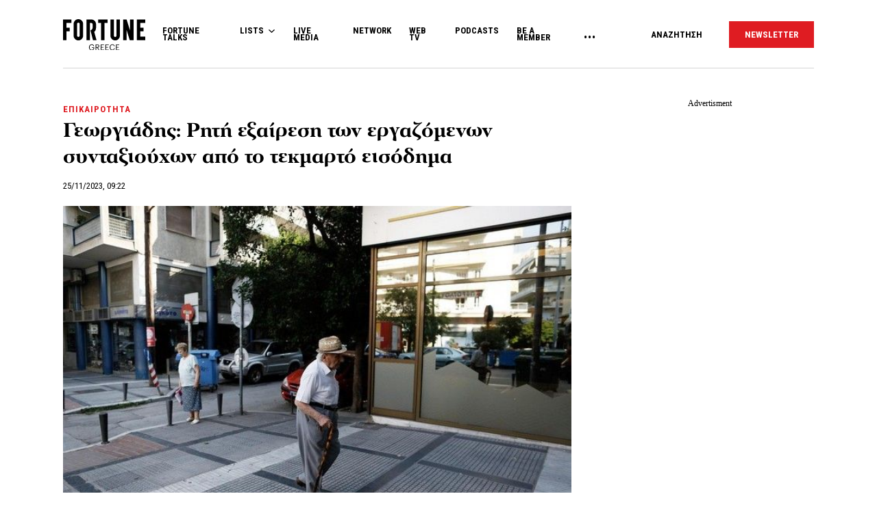

--- FILE ---
content_type: text/html; charset=UTF-8
request_url: https://www.fortunegreece.com/article/georgiadis-riti-exairesi-ton-ergazomenon-sintaxiouxon-apo-to-tekmarto-eisodima/
body_size: 28916
content:
<!DOCTYPE html>
<!--[if IE 8]>
    <html class="ie ie8 lt-ie9" lang="el">
<![endif]-->
<!--[if !(IE 7) | !(IE 8) ]><!-->
<html lang="el">
<!--<![endif]-->
    <head>
        <meta charset="UTF-8">
        <meta name="viewport" content="width=device-width, initial-scale=1.0, user-scalable=no">
        <meta http-equiv="Content-Security-Policy" content="upgrade-insecure-requests">

        <title>Γεωργιάδης: Ρητή εξαίρεση των εργαζόμενων συνταξιούχων από το τεκμαρτό εισόδημα | Fortunegreece.com</title>

        <link rel="profile" href="http://gmpg.org/xfn/11">
        <link rel="pingback" href="https://www.fortunegreece.com/xmlrpc.php">

        <!-- <link href="https://fonts.googleapis.com/css?family=Fira+Sans+Condensed:300,600|Fira+Sans:300,300i,400,700|Roboto+Condensed:700|Roboto:400,500&amp;subset=greek" rel="stylesheet"> -->

        <link href="https://fonts.googleapis.com/css?family=Fira+Sans+Condensed:300,600|Fira+Sans:300,300i,400,700|Roboto+Condensed:300,400,700|Roboto:400,500&amp;subset=greek" rel="stylesheet">

        

        <!--[if lt IE 9]>
            <script src="https://cdnjs.cloudflare.com/ajax/libs/html5shiv/3.7.3/html5shiv-printshiv.js"></script>
        <![endif]-->


        <script src="//cdn.adsquirrel.ai/fortunegreece.com/chirp.js"></script>

        <!-- InMobi Choice. Consent Manager Tag v3.0 (for TCF 2.2) -->
<script type="text/javascript" async=true>
  (function() {
    var host = window.location.hostname;
    var element = document.createElement('script');
    var firstScript = document.getElementsByTagName('script')[0];
    var url = 'https://cmp.inmobi.com'
      .concat('/choice/', 'X3d-Y4C65CsfU', '/', host, '/choice.js?tag_version=V3');
    var uspTries = 0;
    var uspTriesLimit = 3;
    element.async = true;
    element.type = 'text/javascript';
    element.src = url;

    firstScript.parentNode.insertBefore(element, firstScript);

    function makeStub() {
      var TCF_LOCATOR_NAME = '__tcfapiLocator';
      var queue = [];
      var win = window;
      var cmpFrame;

      function addFrame() {
        var doc = win.document;
        var otherCMP = !!(win.frames[TCF_LOCATOR_NAME]);

        if (!otherCMP) {
          if (doc.body) {
            var iframe = doc.createElement('iframe');

            iframe.style.cssText = 'display:none';
            iframe.name = TCF_LOCATOR_NAME;
            doc.body.appendChild(iframe);
          } else {
            setTimeout(addFrame, 5);
          }
        }
        return !otherCMP;
      }

      function tcfAPIHandler() {
        var gdprApplies;
        var args = arguments;

        if (!args.length) {
          return queue;
        } else if (args[0] === 'setGdprApplies') {
          if (
            args.length > 3 &&
            args[2] === 2 &&
            typeof args[3] === 'boolean'
          ) {
            gdprApplies = args[3];
            if (typeof args[2] === 'function') {
              args[2]('set', true);
            }
          }
        } else if (args[0] === 'ping') {
          var retr = {
            gdprApplies: gdprApplies,
            cmpLoaded: false,
            cmpStatus: 'stub'
          };

          if (typeof args[2] === 'function') {
            args[2](retr);
          }
        } else {
          if (args[0] === 'init' && typeof args[3] === 'object') {
            args[3] = Object.assign(args[3], {
              tag_version: 'V3'
            });
          }
          queue.push(args);
        }
      }

      function postMessageEventHandler(event) {
        var msgIsString = typeof event.data === 'string';
        var json = {};

        try {
          if (msgIsString) {
            json = JSON.parse(event.data);
          } else {
            json = event.data;
          }
        } catch (ignore) {}

        var payload = json.__tcfapiCall;

        if (payload) {
          window.__tcfapi(
            payload.command,
            payload.version,
            function(retValue, success) {
              var returnMsg = {
                __tcfapiReturn: {
                  returnValue: retValue,
                  success: success,
                  callId: payload.callId
                }
              };
              if (msgIsString) {
                returnMsg = JSON.stringify(returnMsg);
              }
              if (event && event.source && event.source.postMessage) {
                event.source.postMessage(returnMsg, '*');
              }
            },
            payload.parameter
          );
        }
      }

      while (win) {
        try {
          if (win.frames[TCF_LOCATOR_NAME]) {
            cmpFrame = win;
            break;
          }
        } catch (ignore) {}

        if (win === window.top) {
          break;
        }
        win = win.parent;
      }
      if (!cmpFrame) {
        addFrame();
        win.__tcfapi = tcfAPIHandler;
        win.addEventListener('message', postMessageEventHandler, false);
      }
    };

    makeStub();

    function makeGppStub() {
      const CMP_ID = 10;
      const SUPPORTED_APIS = [
        '2:tcfeuv2',
        '6:uspv1',
        '7:usnatv1',
        '8:usca',
        '9:usvav1',
        '10:uscov1',
        '11:usutv1',
        '12:usctv1'
      ];

      window.__gpp_addFrame = function(n) {
        if (!window.frames[n]) {
          if (document.body) {
            var i = document.createElement("iframe");
            i.style.cssText = "display:none";
            i.name = n;
            document.body.appendChild(i);
          } else {
            window.setTimeout(window.__gpp_addFrame, 10, n);
          }
        }
      };
      window.__gpp_stub = function() {
        var b = arguments;
        __gpp.queue = __gpp.queue || [];
        __gpp.events = __gpp.events || [];

        if (!b.length || (b.length == 1 && b[0] == "queue")) {
          return __gpp.queue;
        }

        if (b.length == 1 && b[0] == "events") {
          return __gpp.events;
        }

        var cmd = b[0];
        var clb = b.length > 1 ? b[1] : null;
        var par = b.length > 2 ? b[2] : null;
        if (cmd === "ping") {
          clb({
              gppVersion: "1.1", // must be "Version.Subversion", current: "1.1"
              cmpStatus: "stub", // possible values: stub, loading, loaded, error
              cmpDisplayStatus: "hidden", // possible values: hidden, visible, disabled
              signalStatus: "not ready", // possible values: not ready, ready
              supportedAPIs: SUPPORTED_APIS, // list of supported APIs
              cmpId: CMP_ID, // IAB assigned CMP ID, may be 0 during stub/loading
              sectionList: [],
              applicableSections: [-1],
              gppString: "",
              parsedSections: {},
            },
            true
          );
        } else if (cmd === "addEventListener") {
          if (!("lastId" in __gpp)) {
            __gpp.lastId = 0;
          }
          __gpp.lastId++;
          var lnr = __gpp.lastId;
          __gpp.events.push({
            id: lnr,
            callback: clb,
            parameter: par,
          });
          clb({
              eventName: "listenerRegistered",
              listenerId: lnr, // Registered ID of the listener
              data: true, // positive signal
              pingData: {
                gppVersion: "1.1", // must be "Version.Subversion", current: "1.1"
                cmpStatus: "stub", // possible values: stub, loading, loaded, error
                cmpDisplayStatus: "hidden", // possible values: hidden, visible, disabled
                signalStatus: "not ready", // possible values: not ready, ready
                supportedAPIs: SUPPORTED_APIS, // list of supported APIs
                cmpId: CMP_ID, // list of supported APIs
                sectionList: [],
                applicableSections: [-1],
                gppString: "",
                parsedSections: {},
              },
            },
            true
          );
        } else if (cmd === "removeEventListener") {
          var success = false;
          for (var i = 0; i < __gpp.events.length; i++) {
            if (__gpp.events[i].id == par) {
              __gpp.events.splice(i, 1);
              success = true;
              break;
            }
          }
          clb({
              eventName: "listenerRemoved",
              listenerId: par, // Registered ID of the listener
              data: success, // status info
              pingData: {
                gppVersion: "1.1", // must be "Version.Subversion", current: "1.1"
                cmpStatus: "stub", // possible values: stub, loading, loaded, error
                cmpDisplayStatus: "hidden", // possible values: hidden, visible, disabled
                signalStatus: "not ready", // possible values: not ready, ready
                supportedAPIs: SUPPORTED_APIS, // list of supported APIs
                cmpId: CMP_ID, // CMP ID
                sectionList: [],
                applicableSections: [-1],
                gppString: "",
                parsedSections: {},
              },
            },
            true
          );
        } else if (cmd === "hasSection") {
          clb(false, true);
        } else if (cmd === "getSection" || cmd === "getField") {
          clb(null, true);
        }
        //queue all other commands
        else {
          __gpp.queue.push([].slice.apply(b));
        }
      };
      window.__gpp_msghandler = function(event) {
        var msgIsString = typeof event.data === "string";
        try {
          var json = msgIsString ? JSON.parse(event.data) : event.data;
        } catch (e) {
          var json = null;
        }
        if (typeof json === "object" && json !== null && "__gppCall" in json) {
          var i = json.__gppCall;
          window.__gpp(
            i.command,
            function(retValue, success) {
              var returnMsg = {
                __gppReturn: {
                  returnValue: retValue,
                  success: success,
                  callId: i.callId,
                },
              };
              event.source.postMessage(msgIsString ? JSON.stringify(returnMsg) : returnMsg, "*");
            },
            "parameter" in i ? i.parameter : null,
            "version" in i ? i.version : "1.1"
          );
        }
      };
      if (!("__gpp" in window) || typeof window.__gpp !== "function") {
        window.__gpp = window.__gpp_stub;
        window.addEventListener("message", window.__gpp_msghandler, false);
        window.__gpp_addFrame("__gppLocator");
      }
    };

    makeGppStub();

    var uspStubFunction = function() {
      var arg = arguments;
      if (typeof window.__uspapi !== uspStubFunction) {
        setTimeout(function() {
          if (typeof window.__uspapi !== 'undefined') {
            window.__uspapi.apply(window.__uspapi, arg);
          }
        }, 500);
      }
    };

    var checkIfUspIsReady = function() {
      uspTries++;
      if (window.__uspapi === uspStubFunction && uspTries < uspTriesLimit) {
        console.warn('USP is not accessible');
      } else {
        clearInterval(uspInterval);
      }
    };

    if (typeof window.__uspapi === 'undefined') {
      window.__uspapi = uspStubFunction;
      var uspInterval = setInterval(checkIfUspIsReady, 6000);
    }
  })();
</script>
<!-- End InMobi Choice. Consent Manager Tag v3.0 (for TCF 2.2) -->
        <script async id="ebx" src="//applets.ebxcdn.com/ebx.js"></script>

        <!-- <script src="https://cdn.pabidding.io/c/fortunegreece.com.min.js"></script> -->

        
        

<script async="async" src="https://securepubads.g.doubleclick.net/tag/js/gpt.js"></script>


<script>

var pageType = 'post',
    isLongForm = '',
    gptAdSlots = [],
    mappingSizes = [];


var getSlots = function( mappingSizes ){

  var gptAdSlots = [];

  // global
  gptAdSlots.push(googletag.defineSlot('/31698465/fortunegreece.com/Prestitial', [1, 1], 'prestitial')
                           .addService(googletag.pubads()));

  // home | hp_custom_ad
  if( pageType == 'home' ){


  }

  // list children
  if( [ 'list' ].indexOf( pageType ) !== -1 ){

    gptAdSlots.push(googletag.defineSlot('/31698465/fortunegreece.com/side_1', [[300,250],[300,600]], 'side_1')
                              .defineSizeMapping( mappingSizes['mapping1'] )
                              .addService(googletag.pubads()));


  }

  // archives
  if( [ 'archive' ].indexOf( pageType ) !== -1 ){


    gptAdSlots.push(googletag.defineSlot('/31698465/fortunegreece.com/Mobile_1', [[300,250],[300,600]], 'mobile_1')
                              .defineSizeMapping( mappingSizes['mapping4'] )
                              .addService(googletag.pubads()));

    gptAdSlots.push(googletag.defineSlot('/31698465/fortunegreece.com/Mobile_2', [[300,250],[300,600]], 'mobile_2')
                              .defineSizeMapping( mappingSizes['mapping4'] )
                              .addService(googletag.pubads()));

    gptAdSlots.push(googletag.defineSlot('/31698465/fortunegreece.com/Mobile_3', [[300,250],[300,600]], 'mobile_3')
                              .defineSizeMapping( mappingSizes['mapping4'] )
                              .addService(googletag.pubads()));
  }


  // archives and list parents
  if( [ 'archive', 'list_parent' ].indexOf( pageType ) !== -1 && !isLongForm ){

    gptAdSlots.push(googletag.defineSlot('/31698465/fortunegreece.com/side_1', [[300,250],[300,600]], 'side_1')
                              .defineSizeMapping( mappingSizes['mapping1'] )
                              .addService(googletag.pubads()));

    gptAdSlots.push(googletag.defineSlot('/31698465/fortunegreece.com/Side_2', [[300,600],[300,250]], 'side_2')
                              .defineSizeMapping( mappingSizes['mapping1'] )
                              .addService(googletag.pubads()));
  }


  // post and not longform / interview
  if( [ 'post' ].indexOf( pageType ) !== -1 && !isLongForm ){

    gptAdSlots.push(googletag.defineSlot('/31698465/fortunegreece.com/side_1', [[300,250],[300,600]], 'side_1')
                              .defineSizeMapping( mappingSizes['mapping1'] )
                              .addService(googletag.pubads()));

    gptAdSlots.push(googletag.defineSlot('/31698465/fortunegreece.com/Side_2', [[300,600],[300,250]], 'side_2')
                              .defineSizeMapping( mappingSizes['mapping1'] )
                              .addService(googletag.pubads()));


    gptAdSlots.push(googletag.defineSlot('/31698465/fortunegreece.com/Mobile_1', [[300,250],[300,600]], 'mobile_1')
                              .defineSizeMapping( mappingSizes['mapping4'] )
                              .addService(googletag.pubads()));

  }

  // single longform / interview
  if( [ 'post' ].indexOf( pageType ) !== -1 && isLongForm ){

    gptAdSlots.push(googletag.defineSlot('/31698465/fortunegreece.com/List_Mobile', [[300,250],[300,600]], 'list_mobile')
                              .defineSizeMapping( mappingSizes['mapping4'] )
                              .addService(googletag.pubads()));


  }

  if( [ 'post' ].indexOf( pageType ) !== -1 ) {

    gptAdSlots.push(googletag.defineSlot('/31698465/fortunegreece.com/Headbanner', [[728,90],[970,90]], 'headbanner_more_fortune')
                          .defineSizeMapping( mappingSizes['mapping5'] )
                          .addService(googletag.pubads()));
  }

  // all single posts
  if( [ 'list', 'list_parent' ].indexOf( pageType ) !== -1 ) {
       
      gptAdSlots.push(googletag.defineSlot('/31698465/fortunegreece.com/Incontent_horizontal_1', [[728,90],[970,90]], 'headbanner_more_fortune')
                          .defineSizeMapping( mappingSizes['mapping9'] )
                          .addService(googletag.pubads()));
      }



  // homepage
  if( [ 'home' ].indexOf( pageType ) !== -1 ){

    gptAdSlots.push(googletag.defineSlot('/31698465/fortunegreece.com/Incontent_horizontal_1', [[300,250],[728,90],[970,90]], 'headbanner_briefing')
                          .defineSizeMapping( mappingSizes['mapping9'] )
                          .addService(googletag.pubads()));

    gptAdSlots.push(googletag.defineSlot('/31698465/fortunegreece.com/Side_1', [[300,600],[300,250]], 'side_1_briefing')
                             .defineSizeMapping( mappingSizes['mapping1'] )
                             .addService(googletag.pubads()));

    gptAdSlots.push(googletag.defineSlot('/31698465/fortunegreece.com/Side_2', [[300,600],[300,250]], 'side_2_content_island')
                             .defineSizeMapping( mappingSizes['mapping1'] )
                             .addService(googletag.pubads()));

    gptAdSlots.push(googletag.defineSlot('/31698465/fortunegreece.com/Side_1', [[300,600],[300,250]], 'side_1_stories_feed')
                             .defineSizeMapping( mappingSizes['mapping1'] )
                             .addService(googletag.pubads()));

    gptAdSlots.push(googletag.defineSlot('/31698465/fortunegreece.com/Mobile_1', [[300,250],[300,600]], 'mobile_1')
                              .defineSizeMapping( mappingSizes['mapping4'] )
                              .addService(googletag.pubads()));

    gptAdSlots.push(googletag.defineSlot('/31698465/fortunegreece.com/Mobile_2', [[300,250],[300,600]], 'mobile_2')
                              .defineSizeMapping( mappingSizes['mapping4'] )
                              .addService(googletag.pubads()));

    gptAdSlots.push(googletag.defineSlot('/31698465/fortunegreece.com/Mobile_3', [[300,250],[300,600]], 'mobile_3')
                              .defineSizeMapping( mappingSizes['mapping4'] )
                              .addService(googletag.pubads()));


  }


  gptAdSlots.push( googletag.defineSlot( '/31698465/fortunegreece.com/In_article_1', [[300,250]], 'in_article_1_10777' )
                                      .defineSizeMapping( mappingSizes['mapping3'] )
                                      .addService( googletag.pubads() ) );
gptAdSlots.push( googletag.defineSlot( '/31698465/fortunegreece.com/In_article_2', [[300,250]], 'In_article_2_79964' )
                                      .defineSizeMapping( mappingSizes['mapping3'] )
                                      .addService( googletag.pubads() ) );
gptAdSlots.push( googletag.defineSlot( '/31698465/fortunegreece.com/In_article_3', [[300,250]], 'in_article_3_56413' )
                                      .defineSizeMapping( mappingSizes['mapping3'] )
                                      .addService( googletag.pubads() ) );
gptAdSlots.push( googletag.defineSlot( '/31698465/fortunegreece.com/Mobile_2', [[300,250],[300,600]], 'mobile_2_6127' )
                                      .defineSizeMapping( mappingSizes['mapping4'] )
                                      .addService( googletag.pubads() ) );
gptAdSlots.push( googletag.defineSlot( '/31698465/fortunegreece.com/Mobile_3', [[300,250],[300,600]], 'mobile_3_19519' )
                                      .defineSizeMapping( mappingSizes['mapping4'] )
                                      .addService( googletag.pubads() ) );


  return gptAdSlots;

}


window.googletag = window.googletag || {cmd: []};

    googletag.cmd.push(function() {

        var mapping1 = googletag.sizeMapping()
                                .addSize([0, 0], [])
                                .addSize([1201, 0], [[300, 250], [300, 600]])
                                .build();

        var mapping2 = googletag.sizeMapping()
                                .addSize([0, 0], [])
                                .addSize([1024, 0], [[300, 250]])
                                .addSize([1280, 0], [[300, 250], [728, 90]])
                                .addSize([1900, 0], [[970, 250], [728, 90], [300, 250]])
                                .build();

        var mapping3 = googletag.sizeMapping()
                                .addSize([0, 0], [])
                                .addSize([1024, 0], [[300, 250]])
                                .build();

        var mapping4 = googletag.sizeMapping()
                                .addSize([0, 0], [[300, 250], [300, 600]])
                                .addSize([1024, 0], [])
                                .build();

        var mapping5 = googletag.sizeMapping()
                                .addSize([0, 0], [])
                                .addSize([1024, 0], [[728, 90], [970, 250]])
                                .build();

        var mapping6 = googletag.sizeMapping()
                                .addSize([0, 0], [[300, 250], [300, 600]])
                                .addSize([1024, 0], [[300, 250]])
                                .build();

        var mapping7 = googletag.sizeMapping()
                                .addSize([0, 0], [[300,250]])
                                .addSize([1920, 0], [[970, 250], [728, 90]])
                                .build();

        var mapping8 = googletag.sizeMapping()
                                .addSize([0, 0], [])
                                .addSize([1024, 0], [[300, 250]])
                                .addSize([1900, 0], [[970, 250], [728, 90]])
                                .build();

        var mapping9 = googletag.sizeMapping()
                                .addSize([0, 0], [])
                                .addSize([800, 0], [[728, 90]])
                                .addSize([1201, 0], [[300, 250]])
                                .addSize([1920, 0], [[970, 250], [728, 90]])
                                .build();

        mappingSizes['mapping1'] = mapping1;
        mappingSizes['mapping2'] = mapping2;
        mappingSizes['mapping3'] = mapping3;
        mappingSizes['mapping4'] = mapping4;
        mappingSizes['mapping5'] = mapping5;
        mappingSizes['mapping6'] = mapping6;
        mappingSizes['mapping7'] = mapping7;
        mappingSizes['mapping8'] = mapping8;
        mappingSizes['mapping9'] = mapping9;

    gptAdSlots = getSlots( mappingSizes );

     googletag.pubads().enableLazyLoad();


    // C) Enable lazy loading with...
    googletag.pubads().enableLazyLoad({
      // Fetch slots within 5 viewports.
      fetchMarginPercent: 500,
      // Render slots within 2 viewports.
      renderMarginPercent: 200,
      // Double the above values on mobile, where viewports are smaller
      // and users tend to scroll faster.
      mobileScaling: 1.0
    });

    // googletag.pubads().disableInitialLoad();
    // googletag.pubads().enableSingleRequest();
    googletag.pubads().collapseEmptyDivs();

    googletag.pubads().setTargeting('category',['epikerotita']);
googletag.pubads().setTargeting('article','552495');
googletag.pubads().setTargeting('path',"https://www.fortunegreece.com/article/georgiadis-riti-exairesi-ton-ergazomenon-sintaxiouxon-apo-to-tekmarto-eisodima/");
googletag.pubads().setTargeting('keywords',['adonis-georgiadis','asfalistiko','miosis-sintaxeon','sintaxiouchi']);
googletag.pubads().setTargeting('type',"article");
googletag.pubads().setTargeting('article_template',"default");
googletag.pubads().setTargeting('post_type',"post");    
    googletag.enableServices();

 });

 </script>
        <script type="text/javascript">

        __tcfapi('addEventListener', 2, function(tcData, success) {
          if( success && tcData.gdprApplies ) {
            if ( tcData.eventStatus === 'tcloaded' || tcData.eventStatus === 'useractioncomplete' ){

              googletag.cmd.push(function() {
                googletag.pubads().refresh();
              });

            }

          }
        });
        </script>

        
          <script>
            window.dataLayer = window.dataLayer || [];

            dataLayer.push({
              'event':'post-primary-category',
              'primaryCategory': {
                  'name': 'Επικαιρότητα',
                  'slug': 'epikerotita',
              }
            });
          </script>

        
        <!-- Google Tag Manager -->
        <script>(function(w,d,s,l,i){w[l]=w[l]||[];w[l].push({'gtm.start':
        new Date().getTime(),event:'gtm.js'});var f=d.getElementsByTagName(s)[0],
        j=d.createElement(s),dl=l!='dataLayer'?'&l='+l:'';j.async=true;j.src=
        'https://www.googletagmanager.com/gtm.js?id='+i+dl;f.parentNode.insertBefore(j,f);
        })(window,document,'script','dataLayer','GTM-PSPKMNZ');</script>
        <!-- End Google Tag Manager -->


        <!-- <script src="https://cdnprojectagora.s3.amazonaws.com/gr/fortunegreece.js"></script> -->
   
        <meta name='robots' content='index, follow, max-image-preview:large, max-snippet:-1, max-video-preview:-1' />

	<!-- This site is optimized with the Yoast SEO plugin v19.8 - https://yoast.com/wordpress/plugins/seo/ -->
	<meta name="description" content="«Από 24/9 θα ισχύει αναδρομικά το επίδομα μητρότητας» δήλωσε ο υπουργός Εργασίας." />
	<link rel="canonical" href="https://www.fortunegreece.com/article/georgiadis-riti-exairesi-ton-ergazomenon-sintaxiouxon-apo-to-tekmarto-eisodima/" />
	<meta property="og:locale" content="el_GR" />
	<meta property="og:type" content="article" />
	<meta property="og:title" content="Γεωργιάδης: Ρητή εξαίρεση των εργαζόμενων συνταξιούχων από το τεκμαρτό εισόδημα | Fortunegreece.com" />
	<meta property="og:description" content="«Από 24/9 θα ισχύει αναδρομικά το επίδομα μητρότητας» δήλωσε ο υπουργός Εργασίας." />
	<meta property="og:url" content="https://www.fortunegreece.com/article/georgiadis-riti-exairesi-ton-ergazomenon-sintaxiouxon-apo-to-tekmarto-eisodima/" />
	<meta property="og:site_name" content="Fortunegreece.com" />
	<meta property="article:publisher" content="https://www.facebook.com/FortuneGreece" />
	<meta property="article:published_time" content="2023-11-25T07:22:58+00:00" />
	<meta property="article:modified_time" content="2023-11-25T07:07:49+00:00" />
	<meta property="og:image" content="https://www.fortunegreece.com/wp-content/uploads/2015/08/27/Syntaxiouxos.jpg" />
	<meta property="og:image:width" content="660" />
	<meta property="og:image:height" content="440" />
	<meta property="og:image:type" content="image/jpeg" />
	<meta name="author" content="Fortune Greece" />
	<meta name="twitter:card" content="summary_large_image" />
	<meta name="twitter:creator" content="@FortuneGreece" />
	<meta name="twitter:site" content="@FortuneGreece" />
	<meta name="twitter:label1" content="Συντάχθηκε από" />
	<meta name="twitter:data1" content="Fortune Greece" />
	<meta name="twitter:label2" content="Εκτιμώμενος χρόνος ανάγνωσης" />
	<meta name="twitter:data2" content="2 λεπτά" />
	<script type="application/ld+json" class="yoast-schema-graph">{"@context":"https://schema.org","@graph":[{"@type":"NewsArticle","@id":"https://www.fortunegreece.com/article/georgiadis-riti-exairesi-ton-ergazomenon-sintaxiouxon-apo-to-tekmarto-eisodima/#article","isPartOf":{"@id":"https://www.fortunegreece.com/article/georgiadis-riti-exairesi-ton-ergazomenon-sintaxiouxon-apo-to-tekmarto-eisodima/"},"author":{"name":"Fortune Greece","@id":"https://www.fortunegreece.com/#/schema/person/331dddc40372dbe3e34889cbff663d0b"},"headline":"Γεωργιάδης: Ρητή εξαίρεση των εργαζόμενων συνταξιούχων από το τεκμαρτό εισόδημα","datePublished":"2023-11-25T07:22:58+00:00","dateModified":"2023-11-25T07:07:49+00:00","mainEntityOfPage":{"@id":"https://www.fortunegreece.com/article/georgiadis-riti-exairesi-ton-ergazomenon-sintaxiouxon-apo-to-tekmarto-eisodima/"},"wordCount":6,"publisher":{"@id":"https://www.fortunegreece.com/#organization"},"image":{"@id":"https://www.fortunegreece.com/article/georgiadis-riti-exairesi-ton-ergazomenon-sintaxiouxon-apo-to-tekmarto-eisodima/#primaryimage"},"thumbnailUrl":"https://www.fortunegreece.com/wp-content/uploads/2015/08/27/Syntaxiouxos.jpg","keywords":["Άδωνις Γεωργιάδης","Ασφαλιστικό","Μειώσεις συντάξεων","Συνταξιούχοι"],"articleSection":["Επικαιρότητα"],"inLanguage":"el"},{"@type":"WebPage","@id":"https://www.fortunegreece.com/article/georgiadis-riti-exairesi-ton-ergazomenon-sintaxiouxon-apo-to-tekmarto-eisodima/","url":"https://www.fortunegreece.com/article/georgiadis-riti-exairesi-ton-ergazomenon-sintaxiouxon-apo-to-tekmarto-eisodima/","name":"Γεωργιάδης: Ρητή εξαίρεση των εργαζόμενων συνταξιούχων από το τεκμαρτό εισόδημα | Fortunegreece.com","isPartOf":{"@id":"https://www.fortunegreece.com/#website"},"primaryImageOfPage":{"@id":"https://www.fortunegreece.com/article/georgiadis-riti-exairesi-ton-ergazomenon-sintaxiouxon-apo-to-tekmarto-eisodima/#primaryimage"},"image":{"@id":"https://www.fortunegreece.com/article/georgiadis-riti-exairesi-ton-ergazomenon-sintaxiouxon-apo-to-tekmarto-eisodima/#primaryimage"},"thumbnailUrl":"https://www.fortunegreece.com/wp-content/uploads/2015/08/27/Syntaxiouxos.jpg","datePublished":"2023-11-25T07:22:58+00:00","dateModified":"2023-11-25T07:07:49+00:00","breadcrumb":{"@id":"https://www.fortunegreece.com/article/georgiadis-riti-exairesi-ton-ergazomenon-sintaxiouxon-apo-to-tekmarto-eisodima/#breadcrumb"},"inLanguage":"el","potentialAction":[{"@type":"ReadAction","target":["https://www.fortunegreece.com/article/georgiadis-riti-exairesi-ton-ergazomenon-sintaxiouxon-apo-to-tekmarto-eisodima/"]}]},{"@type":"ImageObject","inLanguage":"el","@id":"https://www.fortunegreece.com/article/georgiadis-riti-exairesi-ton-ergazomenon-sintaxiouxon-apo-to-tekmarto-eisodima/#primaryimage","url":"https://www.fortunegreece.com/wp-content/uploads/2015/08/27/Syntaxiouxos.jpg","contentUrl":"https://www.fortunegreece.com/wp-content/uploads/2015/08/27/Syntaxiouxos.jpg","width":660,"height":440},{"@type":"BreadcrumbList","@id":"https://www.fortunegreece.com/article/georgiadis-riti-exairesi-ton-ergazomenon-sintaxiouxon-apo-to-tekmarto-eisodima/#breadcrumb","itemListElement":[{"@type":"ListItem","position":1,"name":"Home","item":"https://www.fortunegreece.com/"},{"@type":"ListItem","position":2,"name":"Γεωργιάδης: Ρητή εξαίρεση των εργαζόμενων συνταξιούχων από το τεκμαρτό εισόδημα"}]},{"@type":"WebSite","@id":"https://www.fortunegreece.com/#website","url":"https://www.fortunegreece.com/","name":"Fortunegreece.com","description":"Το site που εμπιστεύονται οι εταιρείες, διαβάζουν οι επιχειρηματίες, αγαπούν οι startuppers, ψηφίζουν οι νέοι.","publisher":{"@id":"https://www.fortunegreece.com/#organization"},"potentialAction":[{"@type":"SearchAction","target":{"@type":"EntryPoint","urlTemplate":"https://www.fortunegreece.com/?s={search_term_string}"},"query-input":"required name=search_term_string"}],"inLanguage":"el"},{"@type":"Organization","@id":"https://www.fortunegreece.com/#organization","name":"Fortunegreece.com","url":"https://www.fortunegreece.com/","sameAs":["https://www.linkedin.com/company/fortune-greece","https://www.youtube.com/user/FortuneGreece","https://twitter.com/FortuneGreece","https://www.facebook.com/FortuneGreece"],"logo":{"@type":"ImageObject","inLanguage":"el","@id":"https://www.fortunegreece.com/#/schema/logo/image/","url":"https://www.fortunegreece.com/wp-content/uploads/2023/02/fortune-greece-logo.svg","contentUrl":"https://www.fortunegreece.com/wp-content/uploads/2023/02/fortune-greece-logo.svg","caption":"Fortunegreece.com"},"image":{"@id":"https://www.fortunegreece.com/#/schema/logo/image/"}},{"@type":"Person","@id":"https://www.fortunegreece.com/#/schema/person/331dddc40372dbe3e34889cbff663d0b","name":"Fortune Greece","url":"https://www.fortunegreece.com/author/fortune/"}]}</script>
	<!-- / Yoast SEO plugin. -->


<link rel='dns-prefetch' href='//www.fortunegreece.com' />
<link rel='dns-prefetch' href='//cdnjs.cloudflare.com' />
<link rel='dns-prefetch' href='//s.w.org' />
<style id='global-styles-inline-css' type='text/css'>
body{--wp--preset--color--black: #000000;--wp--preset--color--cyan-bluish-gray: #abb8c3;--wp--preset--color--white: #ffffff;--wp--preset--color--pale-pink: #f78da7;--wp--preset--color--vivid-red: #cf2e2e;--wp--preset--color--luminous-vivid-orange: #ff6900;--wp--preset--color--luminous-vivid-amber: #fcb900;--wp--preset--color--light-green-cyan: #7bdcb5;--wp--preset--color--vivid-green-cyan: #00d084;--wp--preset--color--pale-cyan-blue: #8ed1fc;--wp--preset--color--vivid-cyan-blue: #0693e3;--wp--preset--color--vivid-purple: #9b51e0;--wp--preset--gradient--vivid-cyan-blue-to-vivid-purple: linear-gradient(135deg,rgba(6,147,227,1) 0%,rgb(155,81,224) 100%);--wp--preset--gradient--light-green-cyan-to-vivid-green-cyan: linear-gradient(135deg,rgb(122,220,180) 0%,rgb(0,208,130) 100%);--wp--preset--gradient--luminous-vivid-amber-to-luminous-vivid-orange: linear-gradient(135deg,rgba(252,185,0,1) 0%,rgba(255,105,0,1) 100%);--wp--preset--gradient--luminous-vivid-orange-to-vivid-red: linear-gradient(135deg,rgba(255,105,0,1) 0%,rgb(207,46,46) 100%);--wp--preset--gradient--very-light-gray-to-cyan-bluish-gray: linear-gradient(135deg,rgb(238,238,238) 0%,rgb(169,184,195) 100%);--wp--preset--gradient--cool-to-warm-spectrum: linear-gradient(135deg,rgb(74,234,220) 0%,rgb(151,120,209) 20%,rgb(207,42,186) 40%,rgb(238,44,130) 60%,rgb(251,105,98) 80%,rgb(254,248,76) 100%);--wp--preset--gradient--blush-light-purple: linear-gradient(135deg,rgb(255,206,236) 0%,rgb(152,150,240) 100%);--wp--preset--gradient--blush-bordeaux: linear-gradient(135deg,rgb(254,205,165) 0%,rgb(254,45,45) 50%,rgb(107,0,62) 100%);--wp--preset--gradient--luminous-dusk: linear-gradient(135deg,rgb(255,203,112) 0%,rgb(199,81,192) 50%,rgb(65,88,208) 100%);--wp--preset--gradient--pale-ocean: linear-gradient(135deg,rgb(255,245,203) 0%,rgb(182,227,212) 50%,rgb(51,167,181) 100%);--wp--preset--gradient--electric-grass: linear-gradient(135deg,rgb(202,248,128) 0%,rgb(113,206,126) 100%);--wp--preset--gradient--midnight: linear-gradient(135deg,rgb(2,3,129) 0%,rgb(40,116,252) 100%);--wp--preset--duotone--dark-grayscale: url('#wp-duotone-dark-grayscale');--wp--preset--duotone--grayscale: url('#wp-duotone-grayscale');--wp--preset--duotone--purple-yellow: url('#wp-duotone-purple-yellow');--wp--preset--duotone--blue-red: url('#wp-duotone-blue-red');--wp--preset--duotone--midnight: url('#wp-duotone-midnight');--wp--preset--duotone--magenta-yellow: url('#wp-duotone-magenta-yellow');--wp--preset--duotone--purple-green: url('#wp-duotone-purple-green');--wp--preset--duotone--blue-orange: url('#wp-duotone-blue-orange');--wp--preset--font-size--small: 13px;--wp--preset--font-size--medium: 20px;--wp--preset--font-size--large: 36px;--wp--preset--font-size--x-large: 42px;}.has-black-color{color: var(--wp--preset--color--black) !important;}.has-cyan-bluish-gray-color{color: var(--wp--preset--color--cyan-bluish-gray) !important;}.has-white-color{color: var(--wp--preset--color--white) !important;}.has-pale-pink-color{color: var(--wp--preset--color--pale-pink) !important;}.has-vivid-red-color{color: var(--wp--preset--color--vivid-red) !important;}.has-luminous-vivid-orange-color{color: var(--wp--preset--color--luminous-vivid-orange) !important;}.has-luminous-vivid-amber-color{color: var(--wp--preset--color--luminous-vivid-amber) !important;}.has-light-green-cyan-color{color: var(--wp--preset--color--light-green-cyan) !important;}.has-vivid-green-cyan-color{color: var(--wp--preset--color--vivid-green-cyan) !important;}.has-pale-cyan-blue-color{color: var(--wp--preset--color--pale-cyan-blue) !important;}.has-vivid-cyan-blue-color{color: var(--wp--preset--color--vivid-cyan-blue) !important;}.has-vivid-purple-color{color: var(--wp--preset--color--vivid-purple) !important;}.has-black-background-color{background-color: var(--wp--preset--color--black) !important;}.has-cyan-bluish-gray-background-color{background-color: var(--wp--preset--color--cyan-bluish-gray) !important;}.has-white-background-color{background-color: var(--wp--preset--color--white) !important;}.has-pale-pink-background-color{background-color: var(--wp--preset--color--pale-pink) !important;}.has-vivid-red-background-color{background-color: var(--wp--preset--color--vivid-red) !important;}.has-luminous-vivid-orange-background-color{background-color: var(--wp--preset--color--luminous-vivid-orange) !important;}.has-luminous-vivid-amber-background-color{background-color: var(--wp--preset--color--luminous-vivid-amber) !important;}.has-light-green-cyan-background-color{background-color: var(--wp--preset--color--light-green-cyan) !important;}.has-vivid-green-cyan-background-color{background-color: var(--wp--preset--color--vivid-green-cyan) !important;}.has-pale-cyan-blue-background-color{background-color: var(--wp--preset--color--pale-cyan-blue) !important;}.has-vivid-cyan-blue-background-color{background-color: var(--wp--preset--color--vivid-cyan-blue) !important;}.has-vivid-purple-background-color{background-color: var(--wp--preset--color--vivid-purple) !important;}.has-black-border-color{border-color: var(--wp--preset--color--black) !important;}.has-cyan-bluish-gray-border-color{border-color: var(--wp--preset--color--cyan-bluish-gray) !important;}.has-white-border-color{border-color: var(--wp--preset--color--white) !important;}.has-pale-pink-border-color{border-color: var(--wp--preset--color--pale-pink) !important;}.has-vivid-red-border-color{border-color: var(--wp--preset--color--vivid-red) !important;}.has-luminous-vivid-orange-border-color{border-color: var(--wp--preset--color--luminous-vivid-orange) !important;}.has-luminous-vivid-amber-border-color{border-color: var(--wp--preset--color--luminous-vivid-amber) !important;}.has-light-green-cyan-border-color{border-color: var(--wp--preset--color--light-green-cyan) !important;}.has-vivid-green-cyan-border-color{border-color: var(--wp--preset--color--vivid-green-cyan) !important;}.has-pale-cyan-blue-border-color{border-color: var(--wp--preset--color--pale-cyan-blue) !important;}.has-vivid-cyan-blue-border-color{border-color: var(--wp--preset--color--vivid-cyan-blue) !important;}.has-vivid-purple-border-color{border-color: var(--wp--preset--color--vivid-purple) !important;}.has-vivid-cyan-blue-to-vivid-purple-gradient-background{background: var(--wp--preset--gradient--vivid-cyan-blue-to-vivid-purple) !important;}.has-light-green-cyan-to-vivid-green-cyan-gradient-background{background: var(--wp--preset--gradient--light-green-cyan-to-vivid-green-cyan) !important;}.has-luminous-vivid-amber-to-luminous-vivid-orange-gradient-background{background: var(--wp--preset--gradient--luminous-vivid-amber-to-luminous-vivid-orange) !important;}.has-luminous-vivid-orange-to-vivid-red-gradient-background{background: var(--wp--preset--gradient--luminous-vivid-orange-to-vivid-red) !important;}.has-very-light-gray-to-cyan-bluish-gray-gradient-background{background: var(--wp--preset--gradient--very-light-gray-to-cyan-bluish-gray) !important;}.has-cool-to-warm-spectrum-gradient-background{background: var(--wp--preset--gradient--cool-to-warm-spectrum) !important;}.has-blush-light-purple-gradient-background{background: var(--wp--preset--gradient--blush-light-purple) !important;}.has-blush-bordeaux-gradient-background{background: var(--wp--preset--gradient--blush-bordeaux) !important;}.has-luminous-dusk-gradient-background{background: var(--wp--preset--gradient--luminous-dusk) !important;}.has-pale-ocean-gradient-background{background: var(--wp--preset--gradient--pale-ocean) !important;}.has-electric-grass-gradient-background{background: var(--wp--preset--gradient--electric-grass) !important;}.has-midnight-gradient-background{background: var(--wp--preset--gradient--midnight) !important;}.has-small-font-size{font-size: var(--wp--preset--font-size--small) !important;}.has-medium-font-size{font-size: var(--wp--preset--font-size--medium) !important;}.has-large-font-size{font-size: var(--wp--preset--font-size--large) !important;}.has-x-large-font-size{font-size: var(--wp--preset--font-size--x-large) !important;}
</style>
<link rel='stylesheet' id='wpcdt-public-css-css'  href='https://www.fortunegreece.com/wp-content/plugins/countdown-timer-ultimate/assets/css/wpcdt-public.css?ver=2.0.8' type='text/css' media='all' />
<link rel='stylesheet' id='slick-css'  href='https://cdnjs.cloudflare.com/ajax/libs/slick-carousel/1.9.0/slick.min.css?ver=6.0.2' type='text/css' media='all' />
<link rel='stylesheet' id='tempstyle-css'  href='https://www.fortunegreece.com/wp-content/themes/fg/style.css?v=1769021561&#038;ver=6.0.2' type='text/css' media='all' />
<link rel='stylesheet' id='mainstyle-css'  href='https://www.fortunegreece.com/wp-content/themes/fg/assets/css/style.css?v=1769021561&#038;ver=6.0.2' type='text/css' media='all' />
<script type='text/javascript' src='https://www.fortunegreece.com/wp-includes/js/jquery/jquery.min.js?ver=3.6.0' id='jquery-core-js'></script>
<script type='text/javascript' src='https://www.fortunegreece.com/wp-includes/js/jquery/jquery-migrate.min.js?ver=3.3.2' id='jquery-migrate-js'></script>
<script type='text/javascript' id='scripts_js-js-extra'>
/* <![CDATA[ */
var FRTN = {"site_url":"https:\/\/www.fortunegreece.com","is_search":"","animation_data_url":"https:\/\/www.fortunegreece.com\/wp-content\/themes\/fg\/assets\/js\/misc\/icon_animation_data\/"};
var BTW = {"ajaxUrl":"https:\/\/www.fortunegreece.com\/wp-admin\/admin-ajax.php","ajaxErrorMsg":"\u03a5\u03c0\u03ae\u03c1\u03be\u03b5 \u03ba\u03ac\u03c0\u03bf\u03b9\u03bf \u03c0\u03c1\u03cc\u03b2\u03bb\u03b7\u03bc\u03b1. \u03a0\u03b1\u03c1\u03b1\u03ba\u03b1\u03bb\u03ce \u03b4\u03bf\u03ba\u03b9\u03bc\u03ac\u03c3\u03c4\u03b5 \u03b1\u03c1\u03b3\u03cc\u03c4\u03b5\u03c1\u03b1, \u03ae \u03b5\u03c0\u03b9\u03ba\u03bf\u03b9\u03bd\u03c9\u03bd\u03ae\u03c3\u03c4\u03b5 \u03bc\u03b5 \u03c4\u03bf\u03bd \u03b4\u03b9\u03b1\u03c7\u03b5\u03b9\u03c1\u03b9\u03c3\u03c4\u03ae.","search":{"search_base_url":"https:\/\/www.fortunegreece.com\/?s=","min_characters":3,"nonce":"92d5b56e77","search_min_chars_text":"\u03c0\u03bb\u03b7\u03ba\u03c4\u03c1\u03bf\u03bb\u03bf\u03b3\u03af\u03c3\u03c4\u03b5 \u03c4\u03bf\u03c5\u03bb\u03ac\u03c7\u03b9\u03c3\u03c4\u03bf\u03bd 3 \u03c7\u03b1\u03c1\u03b1\u03ba\u03c4\u03ae\u03c1\u03b5\u03c2","search_no_results_text":"\u0394\u03b5\u03bd \u03b2\u03c1\u03ad\u03b8\u03b7\u03ba\u03b1\u03bd \u03b1\u03c0\u03bf\u03c4\u03b5\u03bb\u03ad\u03c3\u03bc\u03b1\u03c4\u03b1","search_view_allResults_text":"\u0394\u0395\u03a3 \u03a0\u0395\u03a1\u0399\u03a3\u03a3\u039f\u03a4\u0395\u03a1\u0391"},"is_home":""};
/* ]]> */
</script>
<script type='text/javascript' src='https://www.fortunegreece.com/wp-content/themes/fg/assets/js/scripts.js?ver=1769021561' id='scripts_js-js'></script>
<script type='text/javascript' src='https://www.fortunegreece.com/wp-content/themes/btw_newsportal/assets/js/front-end/ua-parser.min.js?ver=0.7.28' id='ua_parser-js'></script>
<script type='text/javascript' src='https://www.fortunegreece.com/wp-content/themes/btw_newsportal/assets/js/front-end/scripts.min.js?ver=1769021561' id='newsportal_scripts_js-js'></script>
<link rel="https://api.w.org/" href="https://www.fortunegreece.com/wp-json/" /><link rel="alternate" type="application/json" href="https://www.fortunegreece.com/wp-json/wp/v2/posts/552495" /><link rel="EditURI" type="application/rsd+xml" title="RSD" href="https://www.fortunegreece.com/xmlrpc.php?rsd" />
<link rel="wlwmanifest" type="application/wlwmanifest+xml" href="https://www.fortunegreece.com/wp-includes/wlwmanifest.xml" /> 
<link rel='shortlink' href='https://www.fortunegreece.com/?p=552495' />
<link rel="alternate" type="application/json+oembed" href="https://www.fortunegreece.com/wp-json/oembed/1.0/embed?url=https%3A%2F%2Fwww.fortunegreece.com%2Farticle%2Fgeorgiadis-riti-exairesi-ton-ergazomenon-sintaxiouxon-apo-to-tekmarto-eisodima%2F" />
<link rel="alternate" type="text/xml+oembed" href="https://www.fortunegreece.com/wp-json/oembed/1.0/embed?url=https%3A%2F%2Fwww.fortunegreece.com%2Farticle%2Fgeorgiadis-riti-exairesi-ton-ergazomenon-sintaxiouxon-apo-to-tekmarto-eisodima%2F&#038;format=xml" />
      <meta name="onesignal" content="wordpress-plugin"/>
            <script>

      window.OneSignal = window.OneSignal || [];

      OneSignal.push( function() {
        OneSignal.SERVICE_WORKER_UPDATER_PATH = "OneSignalSDKUpdaterWorker.js.php";
        OneSignal.SERVICE_WORKER_PATH = "OneSignalSDKWorker.js.php";
        OneSignal.SERVICE_WORKER_PARAM = { scope: '/' };

        OneSignal.setDefaultNotificationUrl("https://www.fortunegreece.com");
        var oneSignal_options = {};
        window._oneSignalInitOptions = oneSignal_options;

        oneSignal_options['wordpress'] = true;
oneSignal_options['appId'] = '1e8e36e4-7f76-458d-a666-8759882c7790';
oneSignal_options['welcomeNotification'] = { };
oneSignal_options['welcomeNotification']['title'] = "";
oneSignal_options['welcomeNotification']['message'] = "Ευχαριστουμε για την εγγραφή σας στις ειδοποιήσεις του fortunegreece.com. Με την εγγραφή σας θα λαμβάνετε ενημέρωση για όλα όσα πρέπει να γνωρίζετε για την οικονομία και τις επιχειρήσεις.";
oneSignal_options['path'] = "https://www.fortunegreece.com/wp-content/plugins/onesignal-free-web-push-notifications/sdk_files/";
oneSignal_options['promptOptions'] = { };
oneSignal_options['promptOptions']['actionMessage'] = 'Θέλετε να λαμβάνετε ειδοποιήσεις για νέα άρθρα που δημοσιεύονται στο fortunegreece.com;';
oneSignal_options['promptOptions']['acceptButtonText'] = 'NAI';
oneSignal_options['promptOptions']['cancelButtonText'] = 'Όχι τώρα';
oneSignal_options['notifyButton'] = { };
oneSignal_options['notifyButton']['enable'] = true;
oneSignal_options['notifyButton']['position'] = 'bottom-right';
oneSignal_options['notifyButton']['theme'] = 'default';
oneSignal_options['notifyButton']['size'] = 'small';
oneSignal_options['notifyButton']['showCredit'] = false;
oneSignal_options['notifyButton']['text'] = {};
oneSignal_options['notifyButton']['text']['tip.state.unsubscribed'] = 'Ενεργοποιήστε τις ειδοποιήσεις';
oneSignal_options['notifyButton']['text']['tip.state.subscribed'] = 'Επιτυχής εγγραφή';
oneSignal_options['notifyButton']['text']['tip.state.blocked'] = 'Έχετε απαγορεύσει τις ενημερώσεις';
oneSignal_options['notifyButton']['text']['message.action.subscribed'] = 'Ευχαριστούμε για την εγγραφή σας!';
oneSignal_options['notifyButton']['text']['message.action.resubscribed'] = 'Επιτυχής εγγραφή';
oneSignal_options['notifyButton']['text']['message.action.unsubscribed'] = 'Δε θα λαμβάνετε πλέον ειδοποιήσεις';
oneSignal_options['notifyButton']['text']['dialog.main.title'] = 'Διαχείριση ειδοποιήσεων';
oneSignal_options['notifyButton']['text']['dialog.main.button.subscribe'] = 'ΕΓΓΡΑΦΗ';
oneSignal_options['notifyButton']['text']['dialog.main.button.unsubscribe'] = 'Kατάργηση Eγγραφής';
oneSignal_options['notifyButton']['text']['dialog.blocked.title'] = 'Kατάργηση αποκλεισμού ειδοποιήσεων';
oneSignal_options['notifyButton']['text']['dialog.blocked.message'] = 'Ακολούθησε αυτές τις οδηγίες για να ενεργοποιήσετε τις ειδοποιήσεις:';
oneSignal_options['notifyButton']['colors'] = {};
oneSignal_options['notifyButton']['colors']['circle.background'] = '#e90e1a';
oneSignal_options['notifyButton']['colors']['pulse.color'] = '#e90e1a';
oneSignal_options['notifyButton']['colors']['dialog.button.background'] = '#e90e1a';
oneSignal_options['notifyButton']['offset'] = {};
oneSignal_options['notifyButton']['offset']['bottom'] = '30px';
oneSignal_options['notifyButton']['offset']['left'] = '20px';
                OneSignal.init(window._oneSignalInitOptions);
                OneSignal.showSlidedownPrompt();      });

      function documentInitOneSignal() {
        var oneSignal_elements = document.getElementsByClassName("OneSignal-prompt");

        var oneSignalLinkClickHandler = function(event) { OneSignal.push(['registerForPushNotifications']); event.preventDefault(); };        for(var i = 0; i < oneSignal_elements.length; i++)
          oneSignal_elements[i].addEventListener('click', oneSignalLinkClickHandler, false);
      }

      if (document.readyState === 'complete') {
           documentInitOneSignal();
      }
      else {
           window.addEventListener("load", function(event){
               documentInitOneSignal();
          });
      }
    </script>
<link rel="icon" href="https://www.fortunegreece.com/wp-content/uploads/2022/10/cropped-favicon-fortune-32x32.png" sizes="32x32" />
<link rel="icon" href="https://www.fortunegreece.com/wp-content/uploads/2022/10/cropped-favicon-fortune-192x192.png" sizes="192x192" />
<link rel="apple-touch-icon" href="https://www.fortunegreece.com/wp-content/uploads/2022/10/cropped-favicon-fortune-180x180.png" />
<meta name="msapplication-TileImage" content="https://www.fortunegreece.com/wp-content/uploads/2022/10/cropped-favicon-fortune-270x270.png" />

    </head>


    <body class="post-template-default single single-post postid-552495 single-format-standard ros" itemscope itemtype="" >
     <!-- Google Tag Manager (noscript) -->
      <noscript><iframe src="https://www.googletagmanager.com/ns.html?id=GTM-PSPKMNZ"
      height="0" width="0" style="display:none;visibility:hidden"></iframe></noscript>
      <!-- End Google Tag Manager (noscript) -->



        <div class="global_wrapper">

          
<div  class="ads_element hc_prestitial_code">
  <div class="dfp-wrap inner rectangle prestitial">
    <div id="prestitial">
      <script>
        googletag.cmd.push(function() { googletag.display( 'prestitial' ); });
      </script>
    </div>
  </div>
</div>

<header class="global_header">
    <button class="header_btn  toggle_nav" aria-label="toggle Nav">
        <svg version="1.1" id="Layer_1" xmlns="http://www.w3.org/2000/svg" xmlns:xlink="http://www.w3.org/1999/xlink" x="0px" y="0px"
            viewBox="0 0 23 14.3" style="enable-background:new 0 0 23 14.3;" xml:space="preserve">
            <style type="text/css">
                .st0{fill:none;stroke:#000000;stroke-width:1.3;}
            </style>
            <line id="Line_409" class="st0" x1="0" y1="0.7" x2="23" y2="0.7"/>
            <line id="Line_410" class="st0" x1="0" y1="7.2" x2="23" y2="7.2"/>
            <line id="Line_411" class="st0" x1="0" y1="13.6" x2="23" y2="13.6"/>
        </svg>
    </button>
    <div class="header_imgs">
        
        <figure class="header_logo">
            <a title="Fortunegreece" href="/">
                <!-- <img src="https://www.fortunegreece.com/wp-content/themes/fg/assets/img/logos/fortune-greece-logo.svg" alt="Fortunegreece logo" /> -->

                <img src="https://www.fortunegreece.com/wp-content/uploads/2024/02/Fortune-Greece-new-logo-black.svg" alt="Fortunegreece.com"/>
            </a>
        </figure>
    </div>
    <nav class="main_navigation">
        <ul id="menu-main-navigation" class="menu"><li id="menu-item-470399" class="menu-item menu-item-type-post_type menu-item-object-page menu-item-470399"><a href="https://www.fortunegreece.com/fortune-talks/">FORTUNE TALKS</a></li>
<li id="menu-item-470400" class="non_clickable menu-item menu-item-type-custom menu-item-object-custom menu-item-has-children menu-item-470400"><a href="#">LISTS</a>
<ul class="sub-menu">
	<li id="menu-item-243897" class="menu-item menu-item-type-post_type menu-item-object-page menu-item-243897"><a href="https://www.fortunegreece.com/business-lists/">BUSINESS LISTS</a></li>
	<li id="menu-item-243896" class="menu-item menu-item-type-post_type menu-item-object-page menu-item-243896"><a href="https://www.fortunegreece.com/corporate-lists/">CORPORATE LISTS</a></li>
</ul>
</li>
<li id="menu-item-470401" class="menu-item menu-item-type-post_type menu-item-object-page menu-item-470401"><a target="_blank" rel="noopener" href="https://www.fortunegreece.com/fortune-greece-live-media/">LIVE MEDIA</a></li>
<li id="menu-item-470402" class="menu-item menu-item-type-custom menu-item-object-custom menu-item-470402"><a target="_blank" rel="noopener" href="https://network.fortunegreece.com/home">NETWORK</a></li>
<li id="menu-item-470559" class="menu-item menu-item-type-post_type menu-item-object-page menu-item-470559"><a href="https://www.fortunegreece.com/fortune-videos/">WEB TV</a></li>
<li id="menu-item-591129" class="menu-item menu-item-type-post_type menu-item-object-page menu-item-591129"><a href="https://www.fortunegreece.com/podcasts/">PODCASTS</a></li>
<li id="menu-item-724603" class="menu-item menu-item-type-post_type menu-item-object-page menu-item-724603"><a href="https://www.fortunegreece.com/subscription-plans/">BE A MEMBER</a></li>
<li id="menu-item-470404" class="more menu-item menu-item-type-custom menu-item-object-custom menu-item-has-children menu-item-470404"><a href="#">MORE</a>
<ul class="sub-menu">
	<li id="menu-item-470405" class="menu-item menu-item-type-taxonomy menu-item-object-category current-post-ancestor current-menu-parent current-post-parent menu-item-470405"><a href="https://www.fortunegreece.com/epikerotita/">ΕΠΙΚΑΙΡΟΤΗΤΑ</a></li>
	<li id="menu-item-470407" class="menu-item menu-item-type-taxonomy menu-item-object-category menu-item-470407"><a href="https://www.fortunegreece.com/leadership/">LEADERSHIP</a></li>
	<li id="menu-item-470406" class="menu-item menu-item-type-taxonomy menu-item-object-category menu-item-470406"><a href="https://www.fortunegreece.com/leaders-forum/">LEADERS&#8217; FORUM</a></li>
	<li id="menu-item-470408" class="menu-item menu-item-type-taxonomy menu-item-object-category menu-item-470408"><a href="https://www.fortunegreece.com/startups/">STARTUPS</a></li>
	<li id="menu-item-470410" class="menu-item menu-item-type-taxonomy menu-item-object-category menu-item-470410"><a href="https://www.fortunegreece.com/epichirisis/">ΕΠΙΧΕΙΡΗΣΕΙΣ</a></li>
	<li id="menu-item-470409" class="menu-item menu-item-type-taxonomy menu-item-object-category menu-item-470409"><a href="https://www.fortunegreece.com/ependiseis/">ΕΠΕΝΔΥΣΕΙΣ</a></li>
	<li id="menu-item-470411" class="menu-item menu-item-type-taxonomy menu-item-object-category menu-item-470411"><a href="https://www.fortunegreece.com/kariera/">ΚΑΡΙΕΡΑ</a></li>
	<li id="menu-item-470414" class="menu-item menu-item-type-taxonomy menu-item-object-category menu-item-470414"><a href="https://www.fortunegreece.com/technologia/">ΤΕΧΝΟΛΟΓΙΑ</a></li>
	<li id="menu-item-470413" class="menu-item menu-item-type-taxonomy menu-item-object-category menu-item-470413"><a href="https://www.fortunegreece.com/life-art/">LIFE &#038; ART</a></li>
	<li id="menu-item-470412" class="menu-item menu-item-type-taxonomy menu-item-object-category menu-item-470412"><a href="https://www.fortunegreece.com/commentary/">COMMENTARY</a></li>
	<li id="menu-item-692322" class="menu-item menu-item-type-taxonomy menu-item-object-issue menu-item-692322"><a href="https://www.fortunegreece.com/issue/ceo-initiative-book-2024/">CEO INITIATIVE BOOK 2024</a></li>
	<li id="menu-item-555446" class="menu-item menu-item-type-custom menu-item-object-custom menu-item-555446"><a target="_blank" rel="noopener" href="https://10years.fortunegreece.com/">10 YEARS FORTUNE GREECE</a></li>
	<li id="menu-item-616379" class="menu-item menu-item-type-custom menu-item-object-custom menu-item-616379"><a href="https://10yearsmac.fortunegreece.com/">10 YEARS MAC</a></li>
</ul>
</li>
</ul>    </nav>

    <div class="header_buttons">
        <button class="button header_btn toggle_search">
            <span class="">ΑΝΑΖΗΤΗΣΗ</span>
        </button>

        <div class="search_form_container">
          <form method="get" action="https://www.fortunegreece.com/" name="site_search" class="search-form" autocomplete="off">
  <input type="text" name="s" class="input-text live-search query" placeholder="Search" />
  <span class="help_text">Τουλάχιστον 3 χαρακτήρες</span>
</form>
          <button class="toggle_search">X</button>
          <button class="clear_form">CLEAR</button>
        </div>

        <button class="button header_btn red_btn button_hover">
            <a href="/engrafi-sto-newsletter/">NEWSLETTER</a>
        </button>
    </div>

</header>

<div class="live-search-results-wrap--outer-container">
    <div class="search-results-wrap">
        <div id="lottie_live_search_loading" data-name="live_search_loading" class="lottie live_search_loading" data-loop="true"></div>
        <div class="live-search-results">
        </div>
    </div>
</div>


<div class="mobile_nav">
    <!-- <button class="button close_modal">
    </button> -->
    <nav class="main_navigation">
        <ul id="menu-main-navigation-1" class="menu"><li class="menu-item menu-item-type-post_type menu-item-object-page menu-item-470399"><a href="https://www.fortunegreece.com/fortune-talks/">FORTUNE TALKS</a></li>
<li class="non_clickable menu-item menu-item-type-custom menu-item-object-custom menu-item-has-children menu-item-470400"><a href="#">LISTS</a>
<ul class="sub-menu">
	<li class="menu-item menu-item-type-post_type menu-item-object-page menu-item-243897"><a href="https://www.fortunegreece.com/business-lists/">BUSINESS LISTS</a></li>
	<li class="menu-item menu-item-type-post_type menu-item-object-page menu-item-243896"><a href="https://www.fortunegreece.com/corporate-lists/">CORPORATE LISTS</a></li>
</ul>
</li>
<li class="menu-item menu-item-type-post_type menu-item-object-page menu-item-470401"><a target="_blank" rel="noopener" href="https://www.fortunegreece.com/fortune-greece-live-media/">LIVE MEDIA</a></li>
<li class="menu-item menu-item-type-custom menu-item-object-custom menu-item-470402"><a target="_blank" rel="noopener" href="https://network.fortunegreece.com/home">NETWORK</a></li>
<li class="menu-item menu-item-type-post_type menu-item-object-page menu-item-470559"><a href="https://www.fortunegreece.com/fortune-videos/">WEB TV</a></li>
<li class="menu-item menu-item-type-post_type menu-item-object-page menu-item-591129"><a href="https://www.fortunegreece.com/podcasts/">PODCASTS</a></li>
<li class="menu-item menu-item-type-post_type menu-item-object-page menu-item-724603"><a href="https://www.fortunegreece.com/subscription-plans/">BE A MEMBER</a></li>
<li class="more menu-item menu-item-type-custom menu-item-object-custom menu-item-has-children menu-item-470404"><a href="#">MORE</a>
<ul class="sub-menu">
	<li class="menu-item menu-item-type-taxonomy menu-item-object-category current-post-ancestor current-menu-parent current-post-parent menu-item-470405"><a href="https://www.fortunegreece.com/epikerotita/">ΕΠΙΚΑΙΡΟΤΗΤΑ</a></li>
	<li class="menu-item menu-item-type-taxonomy menu-item-object-category menu-item-470407"><a href="https://www.fortunegreece.com/leadership/">LEADERSHIP</a></li>
	<li class="menu-item menu-item-type-taxonomy menu-item-object-category menu-item-470406"><a href="https://www.fortunegreece.com/leaders-forum/">LEADERS&#8217; FORUM</a></li>
	<li class="menu-item menu-item-type-taxonomy menu-item-object-category menu-item-470408"><a href="https://www.fortunegreece.com/startups/">STARTUPS</a></li>
	<li class="menu-item menu-item-type-taxonomy menu-item-object-category menu-item-470410"><a href="https://www.fortunegreece.com/epichirisis/">ΕΠΙΧΕΙΡΗΣΕΙΣ</a></li>
	<li class="menu-item menu-item-type-taxonomy menu-item-object-category menu-item-470409"><a href="https://www.fortunegreece.com/ependiseis/">ΕΠΕΝΔΥΣΕΙΣ</a></li>
	<li class="menu-item menu-item-type-taxonomy menu-item-object-category menu-item-470411"><a href="https://www.fortunegreece.com/kariera/">ΚΑΡΙΕΡΑ</a></li>
	<li class="menu-item menu-item-type-taxonomy menu-item-object-category menu-item-470414"><a href="https://www.fortunegreece.com/technologia/">ΤΕΧΝΟΛΟΓΙΑ</a></li>
	<li class="menu-item menu-item-type-taxonomy menu-item-object-category menu-item-470413"><a href="https://www.fortunegreece.com/life-art/">LIFE &#038; ART</a></li>
	<li class="menu-item menu-item-type-taxonomy menu-item-object-category menu-item-470412"><a href="https://www.fortunegreece.com/commentary/">COMMENTARY</a></li>
	<li class="menu-item menu-item-type-taxonomy menu-item-object-issue menu-item-692322"><a href="https://www.fortunegreece.com/issue/ceo-initiative-book-2024/">CEO INITIATIVE BOOK 2024</a></li>
	<li class="menu-item menu-item-type-custom menu-item-object-custom menu-item-555446"><a target="_blank" rel="noopener" href="https://10years.fortunegreece.com/">10 YEARS FORTUNE GREECE</a></li>
	<li class="menu-item menu-item-type-custom menu-item-object-custom menu-item-616379"><a href="https://10yearsmac.fortunegreece.com/">10 YEARS MAC</a></li>
</ul>
</li>
</ul>    </nav>

</div>








<div class="single_article_wrapper show_ads">
    <article id="theArticle" class="single_article sticky_parent">
        <header class="single_article_header">
            <div class="article_category">
                <a
                class="s-font-bold caption"
                title="Επικαιρότητα"
                href="https://www.fortunegreece.com/epikerotita/">
                    ΕΠΙΚΑΙΡΟΤΗΤΑ              </a>
            </div>
            <h1 class="article_title xl-font">
                Γεωργιάδης: Ρητή εξαίρεση των εργαζόμενων συνταξιούχων από το τεκμαρτό εισόδημα            </h1>

            <ul class="article_info">
                <li class="post__author s-font">
  <a  href="https://www.fortunegreece.com/author/fortune/" title="Δείτε όλα τα άρθρα από το χρήστη FORTUNE GREECE">
    
    <figure class="post__author_avatar">
      <img src="https://www.fortunegreece.com/wp-content/themes/fg/assets/img/icons/fortune-default-author-photo.svg" alt="FORTUNE GREECE" width="90">
    </figure>

    
    <span class="post__author">
            FORTUNE GREECE    </span>

  </a>
  </li>
                <li class="post__date s-font">
                    25/11/2023, 09:22                </li>

                <li class="article_header_share toggle_share">
                    <span class="s-font">SHARE</span>
                    
    <ul class="sharing_tools article_share">

      
      <li class="facebook">
        <a href="http://www.facebook.com/sharer/sharer.php?u=https://www.fortunegreece.com/article/georgiadis-riti-exairesi-ton-ergazomenon-sintaxiouxon-apo-to-tekmarto-eisodima/&title=Γεωργιάδης: Ρητή εξαίρεση των εργαζόμενων συνταξιούχων από το τεκμαρτό εισόδημα&description=«Από 24/9 θα ισχύει αναδρομικά το επίδομα μητρότητας» δήλωσε ο υπουργός Εργασίας."  target="_blank">
          <img src="https://www.fortunegreece.com/wp-content/themes/fg/assets/img/icons/fb.svg" alt="facebook" />
                  <span class="label">FACEBOOK</span>        </a>
      </li>

      
      
      <li class="twitter">
        <a href="http://twitter.com/intent/tweet?text=Γεωργιάδης: Ρητή εξαίρεση των εργαζόμενων συνταξιούχων από το τεκμαρτό εισόδημα+https://www.fortunegreece.com/article/georgiadis-riti-exairesi-ton-ergazomenon-sintaxiouxon-apo-to-tekmarto-eisodima/" target="_blank">
          <img src="https://www.fortunegreece.com/wp-content/themes/fg/assets/img/icons/twitter.svg" alt="twitter" />
                  <span class="label">TWITTER</span>        </a>
      </li>

      
      
      
      <li class="linkedin">
        <a href="https://www.linkedin.com/sharing/share-offsite/?url=https://www.fortunegreece.com/article/georgiadis-riti-exairesi-ton-ergazomenon-sintaxiouxon-apo-to-tekmarto-eisodima/" target="_blank">
          <img src="https://www.fortunegreece.com/wp-content/themes/fg/assets/img/icons/linkedin.svg" alt="linkedin" />
                    <span class="label">LINKEDIN</span>        </a>
      </li>

      
      
        <li class="email">
          <a href="mailto:?subject=Γεωργιάδης: Ρητή εξαίρεση των εργαζόμενων συνταξιούχων από το τεκμαρτό εισόδημα&amp;body=https://www.fortunegreece.com/article/georgiadis-riti-exairesi-ton-ergazomenon-sintaxiouxon-apo-to-tekmarto-eisodima/" target="_blank" title="Share by Email">
          <img src="https://www.fortunegreece.com/wp-content/themes/fg/assets/img/icons/email.svg" alt="email" />
                <span class="label">EMAIL</span>          </a>
        </li>

      
      
        <li class="whatsapp">
          <a href="https://api.whatsapp.com/send?text=https://www.fortunegreece.com/article/georgiadis-riti-exairesi-ton-ergazomenon-sintaxiouxon-apo-to-tekmarto-eisodima/" data-action="share/whatsapp/share" target="_blank">
            <img src="https://www.fortunegreece.com/wp-content/themes/fg/assets/img/icons/whatsapp.svg" alt="whatsapp" />
                <span class="label">WHATSAPP</span>          </a>
        </li>

      
    </ul>

                  </li>
            </ul>

            
<div class="article__main_image_container ">

    <div class="article__main_image">
                <figure>
            <img src="https://www.fortunegreece.com/wp-content/uploads/2015/08/27/Syntaxiouxos.jpg" alt="Γεωργιάδης: Ρητή εξαίρεση των εργαζόμενων συνταξιούχων από το τεκμαρτό εισόδημα">
        </figure>
        
        
    </div>
    
            
  <div class="image__credits">
    <div class="inner">
              <span class="credit_item image_credits">
          Photo: ΑΠΕ-ΜΠΕ        </span>
              </div>
  </div>

    
</div>


        </header>


        <main class="single_article__main">
            <section class="article_info_sidebar sticky_parent">
                <div class="in_article_info sticky">
                    
  <a  href="https://www.fortunegreece.com/author/fortune/" title="Δείτε όλα τα άρθρα από το χρήστη FORTUNE GREECE">
    
    <figure class="post__author_avatar">
      <img src="https://www.fortunegreece.com/wp-content/themes/fg/assets/img/icons/fortune-default-author-photo.svg" alt="FORTUNE GREECE" width="90">
    </figure>

    
    <span class="post__author">
            FORTUNE GREECE    </span>

  </a>
  
                    <div class="in_article_info toggle_share">
                        
    <ul class="sharing_tools article_share">

      
      <li class="facebook">
        <a href="http://www.facebook.com/sharer/sharer.php?u=https://www.fortunegreece.com/article/georgiadis-riti-exairesi-ton-ergazomenon-sintaxiouxon-apo-to-tekmarto-eisodima/&title=Γεωργιάδης: Ρητή εξαίρεση των εργαζόμενων συνταξιούχων από το τεκμαρτό εισόδημα&description=«Από 24/9 θα ισχύει αναδρομικά το επίδομα μητρότητας» δήλωσε ο υπουργός Εργασίας."  target="_blank">
          <img src="https://www.fortunegreece.com/wp-content/themes/fg/assets/img/icons/fb.svg" alt="facebook" />
                  <span class="label">FACEBOOK</span>        </a>
      </li>

      
      
      <li class="twitter">
        <a href="http://twitter.com/intent/tweet?text=Γεωργιάδης: Ρητή εξαίρεση των εργαζόμενων συνταξιούχων από το τεκμαρτό εισόδημα+https://www.fortunegreece.com/article/georgiadis-riti-exairesi-ton-ergazomenon-sintaxiouxon-apo-to-tekmarto-eisodima/" target="_blank">
          <img src="https://www.fortunegreece.com/wp-content/themes/fg/assets/img/icons/twitter.svg" alt="twitter" />
                  <span class="label">TWITTER</span>        </a>
      </li>

      
      
      
      <li class="linkedin">
        <a href="https://www.linkedin.com/sharing/share-offsite/?url=https://www.fortunegreece.com/article/georgiadis-riti-exairesi-ton-ergazomenon-sintaxiouxon-apo-to-tekmarto-eisodima/" target="_blank">
          <img src="https://www.fortunegreece.com/wp-content/themes/fg/assets/img/icons/linkedin.svg" alt="linkedin" />
                    <span class="label">LINKEDIN</span>        </a>
      </li>

      
      
        <li class="email">
          <a href="mailto:?subject=Γεωργιάδης: Ρητή εξαίρεση των εργαζόμενων συνταξιούχων από το τεκμαρτό εισόδημα&amp;body=https://www.fortunegreece.com/article/georgiadis-riti-exairesi-ton-ergazomenon-sintaxiouxon-apo-to-tekmarto-eisodima/" target="_blank" title="Share by Email">
          <img src="https://www.fortunegreece.com/wp-content/themes/fg/assets/img/icons/email.svg" alt="email" />
                <span class="label">EMAIL</span>          </a>
        </li>

      
      
        <li class="whatsapp">
          <a href="https://api.whatsapp.com/send?text=https://www.fortunegreece.com/article/georgiadis-riti-exairesi-ton-ergazomenon-sintaxiouxon-apo-to-tekmarto-eisodima/" data-action="share/whatsapp/share" target="_blank">
            <img src="https://www.fortunegreece.com/wp-content/themes/fg/assets/img/icons/whatsapp.svg" alt="whatsapp" />
                <span class="label">WHATSAPP</span>          </a>
        </li>

      
    </ul>

                      </div>
                </div>
            </section>
            <section class="single_article_main_content">


                                <div class="article_lead lead-font">
                    «Από 24/9 θα ισχύει αναδρομικά το επίδομα μητρότητας» δήλωσε ο υπουργός Εργασίας.                </div>
                
                
<div  class="ads_element ">
  <div class="dfp-wrap inner rectangle mobile_1">
    <div id="mobile_1">
      <script>
        googletag.cmd.push(function() { googletag.display( 'mobile_1' ); });
      </script>
    </div>
  </div>
</div>

                <div class="paragraph">
                    
                    <p>Για το νέο ασφαλιστικό νομοσχέδιο μίλησε ο υπουργός Εργασίας, <a href="https://www.fortunegreece.com/tag/adonis-georgiadis/" target="_blank" rel="noopener">Άδωνις Γεωργιάδης</a>, σε συνέντευξη του το Σάββατο στην τηλεόραση του Alpha.</p><div class="sidebar__inner sticky_ad stick_top">
                <div class="ads_element inarticle_ad">
                    
<div  class="ads_element ">
  <div class="dfp-wrap inner rectangle in_article_1_10777">
    <div id="in_article_1_10777">
      <script>
        googletag.cmd.push(function() { googletag.display( 'in_article_1_10777' ); });
      </script>
    </div>
  </div>
</div>

                  </div>
              </div>
<p>Όπως είπε ο υπουργός, «είμαι περήφανος που με το νομοσχέδιο αυτό θα μπορώ να λήγω μία αδικία πολλών ετών, τη διαφορά στο επίδομα μητρότητας μεταξύ κατηγοριών εργαζομένων. Ήταν μία προεκλογική δέσμευση, την οποία έδωσε στον ελληνικό λαό ο Κυριάκος Μητσοτάκης. Την εκπληρώνουμε σήμερα και καλύτερα απ&#8217; ότι την είχαμε υποσχεθεί. Από 24/9 θα ισχύει αναδρομικά το επίδομα μητρότητας», ανέφερε χαρακτηριστικά.</p>
<p>Σχετικά με τους εργαζόμενους με προβλήματα αναπηρίας, ο κ. Γεωργιάδης επισήμανε ότι δεν θα γίνεται «καμία παρακράτηση στη σύνταξη αναπηρίας», καθώς και «σε κάποιες άλλες κατηγορίες εργαζομένων, όπως π.χ. τους αγρότες».</p><div class="sidebar__inner sticky_ad stick_top">
                <div class="ads_element inarticle_ad">
                    
<div  class="ads_element ">
  <div class="dfp-wrap inner rectangle mobile_2_6127">
    <div id="mobile_2_6127">
      <script>
        googletag.cmd.push(function() { googletag.display( 'mobile_2_6127' ); });
      </script>
    </div>
  </div>
</div>

                  </div>
              </div><div class="sidebar__inner sticky_ad stick_top">
                <div class="ads_element inarticle_ad">
                    
<div  class="ads_element ">
  <div class="dfp-wrap inner rectangle In_article_2_79964">
    <div id="In_article_2_79964">
      <script>
        googletag.cmd.push(function() { googletag.display( 'In_article_2_79964' ); });
      </script>
    </div>
  </div>
</div>

                  </div>
              </div>
<p>«Το νομοσχέδιο αυτό έχει πάρα πολύ έντονο κοινωνικό πρόσημο», υποστήριξε ο υπουργός Εργασίας.</p>
<p>«Το 6% εισφορά υπέρ υγείας είναι μία ρύθμιση που γενικεύτηκε επί ΣΥΡΙΖΑ. Είναι μία ρύθμιση που έκανε ο ΣΥΡΙΖΑ για να καταργήσει το δικό μου 5ευρω για το εισιτήριο σε νοσοκομείο. Πρόκειται περί μίας κοροϊδίας της αριστεράς, για να αποδειχθεί για άλλη μία φορά πώς αυτοί οι άνθρωποι που αποκαλούνται ευαίσθητοι και αριστεροί, απλώς κορόιδευαν την κοινωνία», υπογράμμισε ο κ. Γεωργιάδης.</p>
<p>Με αφορμή τη ρύθμιση που περιλαμβάνεται στο νομοσχέδιο για τους εργαζόμενους <a href="https://www.fortunegreece.com/tag/sintaxis/" target="_blank" rel="noopener">συνταξιούχους</a>, ο υπουργός Εργασίας ξεκαθάρισε ότι «από τη ρύθμιση αυτή ο εργαζόμενος συνταξιούχος θα έχει όφελος 2.200 ευρώ το χρόνο», τονίζοντας ότι τα ένσημα που πληρώνει ένας εργαζόμενος συνταξιούχος θα αυξάνει το ποσοστό αναπλήρωσης της σύνταξης. «Όταν λήξεις και τη νέα σου δουλειά, θα αυξηθεί η σύνταξη που λαμβάνεις», δήλωσε ο κ. Γεωργιάδης, σύμφωνα με το skai.gr.</p><div class="sidebar__inner sticky_ad stick_top">
                <div class="ads_element inarticle_ad">
                    
<div  class="ads_element ">
  <div class="dfp-wrap inner rectangle mobile_3_19519">
    <div id="mobile_3_19519">
      <script>
        googletag.cmd.push(function() { googletag.display( 'mobile_3_19519' ); });
      </script>
    </div>
  </div>
</div>

                  </div>
              </div><div class="sidebar__inner sticky_ad stick_top">
                <div class="ads_element inarticle_ad">
                    
<div  class="ads_element ">
  <div class="dfp-wrap inner rectangle in_article_3_56413">
    <div id="in_article_3_56413">
      <script>
        googletag.cmd.push(function() { googletag.display( 'in_article_3_56413' ); });
      </script>
    </div>
  </div>
</div>

                  </div>
              </div>
<p>«Είμαι σε επαφή με τον κ. Χατζηδάκη και θα υπάρξει ρητή εξαίρεση των εργαζόμενων συνταξιούχων από το τεκμαρτό εισόδημα», πρόσθεσε ο ίδιος.</p>
<h3>ΔΙΑΒΑΣΤΕ ΠΕΡΙΣΣΟΤΕΡΕΣ ΕΙΔΗΣΕΙΣ:</h3>
<ul>
<li><a href="https://www.fortunegreece.com/article/poso-stoixise-stin-intracom-o-polemos-rosias-oukranias/">Πόσο στοίχισε στην INTRACOM ο πόλεμος Ρωσίας – Ουκρανίας</a></li>
<li><a href="https://www.fortunegreece.com/article/bcg-evnoeitai-i-iiothetisi-tis-texnitis-noimosinis-apo-ta-ellinika-xrimatopistotika-idrimata/">BCG: Ευνοείται η υιοθέτηση της τεχνητής νοημοσύνης από τα ελληνικά χρηματοπιστωτικά ιδρύματα</a></li>
</ul>

                    <style>
                        .single_article_main_content .video_placeholder {
                            padding-top: 72%;
                            position: relative;
                        }

                         .single_article_main_content .video_placeholder iframe {
                            width: 100%;
                            height: 100%;
                            position: absolute;
                            top: 0;
                            left: 0;
                        }
                    </style>

                                        <div class="source">
                        <p>
                                                        Πηγή: γεωργ                                                    </p>
                    </div>
                                    </div>
            </section>
        </main>

        <div class="single_article__footer">
            

<div class="post__tags">
	<span class="label">TAGS</span>
	<ul>

		
		<li>
			<a class="post__tag" href="https://www.fortunegreece.com/epikerotita/">
				#ΕΠΙΚΑΙΡΟΤΗΤΑ			</a>
		</li>

		
		<li>
			<a class="post__tag" href="https://www.fortunegreece.com/tag/adonis-georgiadis/">
				#ΑΔΩΝΙΣ ΓΕΩΡΓΙΑΔΗΣ			</a>
		</li>

		
		<li>
			<a class="post__tag" href="https://www.fortunegreece.com/tag/asfalistiko/">
				#ΑΣΦΑΛΙΣΤΙΚΟ			</a>
		</li>

		
		<li>
			<a class="post__tag" href="https://www.fortunegreece.com/tag/miosis-sintaxeon/">
				#ΜΕΙΩΣΕΙΣ ΣΥΝΤΑΞΕΩΝ			</a>
		</li>

		
		<li>
			<a class="post__tag" href="https://www.fortunegreece.com/tag/sintaxiouchi/">
				#ΣΥΝΤΑΞΙΟΥΧΟΙ			</a>
		</li>

		


	</ul>
</div>
        
        </div>

    </article>

    <aside class="sidebar">
        <div class="inner" style="height:60%;">
            <div class="sidebar_content sticky" style="padding: 0;">
                <div class="happy_childhood sidebar_component">
                        
                    
<div  class="ads_element ">
  <div class="dfp-wrap inner rectangle side_1">
    <div id="side_1">
      <script>
        googletag.cmd.push(function() { googletag.display( 'side_1' ); });
      </script>
    </div>
  </div>
</div>

                </div>
            </div>

        </div>

        <div class="inner" style="height:40%;">
            <div class="sidebar_content sticky" style="padding: 0;">
                <div class="happy_childhood sidebar_component">
                     
<div  class="ads_element ">
  <div class="dfp-wrap inner rectangle side_2">
    <div id="side_2">
      <script>
        googletag.cmd.push(function() { googletag.display( 'side_2' ); });
      </script>
    </div>
  </div>
</div>
                </div>
            </div>

        </div>
    </aside>
</div>


<div  class="ads_element ">
  <div class="dfp-wrap inner rectangle headbanner_more_fortune">
    <div id="headbanner_more_fortune">
      <script>
        googletag.cmd.push(function() { googletag.display( 'headbanner_more_fortune' ); });
      </script>
    </div>
  </div>
</div>

<aside class="section_article single_post__complimentary_content">
    <div class="hp_wrapper">
      <h2 class="section__title">Περισσότερο Fortune</h2>
    </div>

    
<section class="homepage_section section_article section__briefing">
  <div class="hp_wrapper">
    <h2 class="section__title">
      Top Stories    </h2>

    <!-- <div class="wrapper"> -->
      <div class="three_by_image_articles  grid_sidebar">
        <div class="article_container">

          


          <article class="article basic__article">

            <figure class="post__image lazyload" data-bg="https://www.fortunegreece.com/wp-content/uploads/2025/04/shutterstock_1751133506-1-660x440.jpg">
              <a class="clear" href="https://www.fortunegreece.com/article/defterathlitria-forologikis-epivarinsis-i-ellada-stin-ee-pos-o-plithorismos-rokanizei-to-eisodima/" title="«Δευτεραθλήτρια» φορολογικής επιβάρυνσης η Ελλάδα στην ΕΕ – Πώς ο πληθωρισμός «ροκανίζει» το εισόδημα">
              <span class="invisible">«Δευτεραθλήτρια» φορολογικής επιβάρυνσης η Ελλάδα στην ΕΕ – Πώς ο πληθωρισμός «ροκανίζει» το εισόδημα</span>
              </a>
            </figure>
            <div class="post__content">
                <h4 class="caption s-font-bold s-font-bold">
                  <a title="Επιχειρήσεις" href="https://www.fortunegreece.com/epichirisis/">
                    ΕΠΙΧΕΙΡΗΣΕΙΣ                  </a>
                </h4>
                <h3 class="post__title l-font">
                  <a title="«Δευτεραθλήτρια» φορολογικής επιβάρυνσης η Ελλάδα στην ΕΕ – Πώς ο πληθωρισμός «ροκανίζει» το εισόδημα" href="https://www.fortunegreece.com/article/defterathlitria-forologikis-epivarinsis-i-ellada-stin-ee-pos-o-plithorismos-rokanizei-to-eisodima/">
                    «Δευτεραθλήτρια» φορολογικής επιβάρυνσης η Ελλάδα στην ΕΕ – Πώς ο πληθωρισμός «ροκανίζει» το εισόδημα                  </a>
                </h3>
            </div>
          </article>

          


          <article class="article basic__article">

            <figure class="post__image lazyload" data-bg="https://www.fortunegreece.com/wp-content/uploads/2026/01/6243547-660x440.jpg">
              <a class="clear" href="https://www.fortunegreece.com/article/mia-zalismeni-antipolitefsi/" title="Μια ζαλισμένη αντιπολίτευση">
              <span class="invisible">Μια ζαλισμένη αντιπολίτευση</span>
              </a>
            </figure>
            <div class="post__content">
                <h4 class="caption s-font-bold s-font-bold">
                  <a title="Commentary" href="https://www.fortunegreece.com/commentary/">
                    COMMENTARY                  </a>
                </h4>
                <h3 class="post__title l-font">
                  <a title="Μια ζαλισμένη αντιπολίτευση" href="https://www.fortunegreece.com/article/mia-zalismeni-antipolitefsi/">
                    Μια ζαλισμένη αντιπολίτευση                  </a>
                </h3>
            </div>
          </article>

          


          <article class="article basic__article">

            <figure class="post__image lazyload" data-bg="https://www.fortunegreece.com/wp-content/uploads/2026/01/shutterstock_2570841733-660x440.jpg">
              <a class="clear" href="https://www.fortunegreece.com/article/dania-groilandia-enisxietai-i-stratiotiki-parousia-en-meso-apeilon-trab/" title="Δανία – Γροιλανδία: Ενισχύεται η στρατιωτική παρουσία εν μέσω απειλών Τραμπ">
              <span class="invisible">Δανία – Γροιλανδία: Ενισχύεται η στρατιωτική παρουσία εν μέσω απειλών Τραμπ</span>
              </a>
            </figure>
            <div class="post__content">
                <h4 class="caption s-font-bold s-font-bold">
                  <a title="Επικαιρότητα" href="https://www.fortunegreece.com/epikerotita/">
                    ΕΠΙΚΑΙΡΟΤΗΤΑ                  </a>
                </h4>
                <h3 class="post__title l-font">
                  <a title="Δανία – Γροιλανδία: Ενισχύεται η στρατιωτική παρουσία εν μέσω απειλών Τραμπ" href="https://www.fortunegreece.com/article/dania-groilandia-enisxietai-i-stratiotiki-parousia-en-meso-apeilon-trab/">
                    Δανία – Γροιλανδία: Ενισχύεται η στρατιωτική παρουσία εν μέσω απειλών Τραμπ                  </a>
                </h3>
            </div>
          </article>

          


          <article class="article basic__article">

            <figure class="post__image lazyload" data-bg="https://www.fortunegreece.com/wp-content/uploads/2026/01/6348139-660x440.jpg">
              <a class="clear" href="https://www.fortunegreece.com/article/dei-apo-ton-ligniti-stin-kathari-energeia-to-sxedio-stassi-sto-pagkosmio-oikonomiko-foroum/" title="ΔΕΗ: Από τον λιγνίτη στην καθαρή ενέργεια – Το σχέδιο Στάσση στο Παγκόσμιο Οικονομικό Φόρουμ">
              <span class="invisible">ΔΕΗ: Από τον λιγνίτη στην καθαρή ενέργεια – Το σχέδιο Στάσση στο Παγκόσμιο Οικονομικό Φόρουμ</span>
              </a>
            </figure>
            <div class="post__content">
                <h4 class="caption s-font-bold s-font-bold">
                  <a title="Επιχειρήσεις" href="https://www.fortunegreece.com/epichirisis/">
                    ΕΠΙΧΕΙΡΗΣΕΙΣ                  </a>
                </h4>
                <h3 class="post__title l-font">
                  <a title="ΔΕΗ: Από τον λιγνίτη στην καθαρή ενέργεια – Το σχέδιο Στάσση στο Παγκόσμιο Οικονομικό Φόρουμ" href="https://www.fortunegreece.com/article/dei-apo-ton-ligniti-stin-kathari-energeia-to-sxedio-stassi-sto-pagkosmio-oikonomiko-foroum/">
                    ΔΕΗ: Από τον λιγνίτη στην καθαρή ενέργεια – Το σχέδιο Στάσση στο Παγκόσμιο Οικονομικό Φόρουμ                  </a>
                </h3>
            </div>
          </article>

          


          <article class="article basic__article">

            <figure class="post__image lazyload" data-bg="https://www.fortunegreece.com/wp-content/uploads/2026/01/075_farzat-notitle260113_npoSc-660x440.jpg">
              <a class="clear" href="https://www.fortunegreece.com/article/bloko-apo-to-evrokoinovoulio-sti-simfonia-mamouth-me-ti-mercosur-ti-simainei-gia-tous-evropaious-agrotes/" title="Μπλόκο από το Ευρωκοινοβούλιο στη συμφωνία-μαμούθ με τη Mercosur – Τι σημαίνει για τους Ευρωπαίους αγρότες">
              <span class="invisible">Μπλόκο από το Ευρωκοινοβούλιο στη συμφωνία-μαμούθ με τη Mercosur – Τι σημαίνει για τους Ευρωπαίους αγρότες</span>
              </a>
            </figure>
            <div class="post__content">
                <h4 class="caption s-font-bold s-font-bold">
                  <a title="Επικαιρότητα" href="https://www.fortunegreece.com/epikerotita/">
                    ΕΠΙΚΑΙΡΟΤΗΤΑ                  </a>
                </h4>
                <h3 class="post__title l-font">
                  <a title="Μπλόκο από το Ευρωκοινοβούλιο στη συμφωνία-μαμούθ με τη Mercosur – Τι σημαίνει για τους Ευρωπαίους αγρότες" href="https://www.fortunegreece.com/article/bloko-apo-to-evrokoinovoulio-sti-simfonia-mamouth-me-ti-mercosur-ti-simainei-gia-tous-evropaious-agrotes/">
                    Μπλόκο από το Ευρωκοινοβούλιο στη συμφωνία-μαμούθ με τη Mercosur – Τι σημαίνει για τους Ευρωπαίους αγρότες                  </a>
                </h3>
            </div>
          </article>

          


          <article class="article basic__goes_side__article">

            <figure class="post__image lazyload" data-bg="https://www.fortunegreece.com/wp-content/uploads/2026/01/068_AA_20012026_2612726-660x440.jpg">
              <a class="clear" href="https://www.fortunegreece.com/article/ntavos-me-thoukididi-i-istoriki-omilia-tou-kanadou-prothipourgou-kampanaki-gia-enan-kosmo-xoris-kanones-vid/" title="Νταβός: Με Θουκυδίδη η ιστορική ομιλία του Καναδού πρωθυπουργού &#8211; Καμπανάκι για έναν κόσμο χωρίς κανόνες (vid)">
              <span class="invisible">Νταβός: Με Θουκυδίδη η ιστορική ομιλία του Καναδού πρωθυπουργού &#8211; Καμπανάκι για έναν κόσμο χωρίς κανόνες (vid)</span>
              </a>
            </figure>
            <div class="post__content">
                <h4 class="caption s-font-bold s-font-bold">
                  <a title="Επικαιρότητα" href="https://www.fortunegreece.com/epikerotita/">
                    ΕΠΙΚΑΙΡΟΤΗΤΑ                  </a>
                </h4>
                <h3 class="post__title m-font">
                  <a title="Νταβός: Με Θουκυδίδη η ιστορική ομιλία του Καναδού πρωθυπουργού &#8211; Καμπανάκι για έναν κόσμο χωρίς κανόνες (vid)" href="https://www.fortunegreece.com/article/ntavos-me-thoukididi-i-istoriki-omilia-tou-kanadou-prothipourgou-kampanaki-gia-enan-kosmo-xoris-kanones-vid/">
                    Νταβός: Με Θουκυδίδη η ιστορική ομιλία του Καναδού πρωθυπουργού &#8211; Καμπανάκι για έναν κόσμο χωρίς κανόνες (vid)                  </a>
                </h3>
            </div>
          </article>

          


          <article class="article basic__goes_side__article">

            <figure class="post__image lazyload" data-bg="https://www.fortunegreece.com/wp-content/uploads/2026/01/000_93H24VA-660x440.jpg">
              <a class="clear" href="https://www.fortunegreece.com/article/ntaimon-jpmorgan-oikonomiki-katastrofi-to-plafon-10-sta-epitokia-karton-tou-trab/" title="Ντάιμον (JPMorgan): «Οικονομική καταστροφή» το πλαφόν 10% στα επιτόκια καρτών του Τραμπ">
              <span class="invisible">Ντάιμον (JPMorgan): «Οικονομική καταστροφή» το πλαφόν 10% στα επιτόκια καρτών του Τραμπ</span>
              </a>
            </figure>
            <div class="post__content">
                <h4 class="caption s-font-bold s-font-bold">
                  <a title="Επικαιρότητα" href="https://www.fortunegreece.com/epikerotita/">
                    ΕΠΙΚΑΙΡΟΤΗΤΑ                  </a>
                </h4>
                <h3 class="post__title m-font">
                  <a title="Ντάιμον (JPMorgan): «Οικονομική καταστροφή» το πλαφόν 10% στα επιτόκια καρτών του Τραμπ" href="https://www.fortunegreece.com/article/ntaimon-jpmorgan-oikonomiki-katastrofi-to-plafon-10-sta-epitokia-karton-tou-trab/">
                    Ντάιμον (JPMorgan): «Οικονομική καταστροφή» το πλαφόν 10% στα επιτόκια καρτών του Τραμπ                  </a>
                </h3>
            </div>
          </article>

          


          <article class="article basic__goes_side__article">

            <figure class="post__image lazyload" data-bg="https://www.fortunegreece.com/wp-content/uploads/2025/05/shutterstock_1906299382-1-660x440.jpg">
              <a class="clear" href="https://www.fortunegreece.com/article/emporiki-taxi-ipo-anatheorisi-i-tolmiri-protasi-tis-ee-gia-dasmous/" title="Εμπορική τάξη υπό αναθεώρηση: Η τολμηρή πρόταση της ΕΕ για δασμούς">
              <span class="invisible">Εμπορική τάξη υπό αναθεώρηση: Η τολμηρή πρόταση της ΕΕ για δασμούς</span>
              </a>
            </figure>
            <div class="post__content">
                <h4 class="caption s-font-bold s-font-bold">
                  <a title="Επικαιρότητα" href="https://www.fortunegreece.com/epikerotita/">
                    ΕΠΙΚΑΙΡΟΤΗΤΑ                  </a>
                </h4>
                <h3 class="post__title m-font">
                  <a title="Εμπορική τάξη υπό αναθεώρηση: Η τολμηρή πρόταση της ΕΕ για δασμούς" href="https://www.fortunegreece.com/article/emporiki-taxi-ipo-anatheorisi-i-tolmiri-protasi-tis-ee-gia-dasmous/">
                    Εμπορική τάξη υπό αναθεώρηση: Η τολμηρή πρόταση της ΕΕ για δασμούς                  </a>
                </h3>
            </div>
          </article>

          


          <article class="article basic__goes_side__article">

            <figure class="post__image lazyload" data-bg="https://www.fortunegreece.com/wp-content/uploads/2026/01/6077186-660x440.jpg">
              <a class="clear" href="https://www.fortunegreece.com/article/kakokairia-nekros-limenikos-sto-paralio-astros-xtipithike-apo-kima-eno-prospathouse-na-desei-skafos/" title="Κακοκαιρία: Νεκρός λιμενικός στο Παράλιο Άστρος &#8211; Χτυπήθηκε από κύμα ενώ προσπαθούσε να δέσει σκάφος">
              <span class="invisible">Κακοκαιρία: Νεκρός λιμενικός στο Παράλιο Άστρος &#8211; Χτυπήθηκε από κύμα ενώ προσπαθούσε να δέσει σκάφος</span>
              </a>
            </figure>
            <div class="post__content">
                <h4 class="caption s-font-bold s-font-bold">
                  <a title="Επικαιρότητα" href="https://www.fortunegreece.com/epikerotita/">
                    ΕΠΙΚΑΙΡΟΤΗΤΑ                  </a>
                </h4>
                <h3 class="post__title m-font">
                  <a title="Κακοκαιρία: Νεκρός λιμενικός στο Παράλιο Άστρος &#8211; Χτυπήθηκε από κύμα ενώ προσπαθούσε να δέσει σκάφος" href="https://www.fortunegreece.com/article/kakokairia-nekros-limenikos-sto-paralio-astros-xtipithike-apo-kima-eno-prospathouse-na-desei-skafos/">
                    Κακοκαιρία: Νεκρός λιμενικός στο Παράλιο Άστρος &#8211; Χτυπήθηκε από κύμα ενώ προσπαθούσε να δέσει σκάφος                  </a>
                </h3>
            </div>
          </article>

          


          <article class="article basic__goes_side__article">

            <figure class="post__image lazyload" data-bg="https://www.fortunegreece.com/wp-content/uploads/2026/01/KARABINIS_1200X800-660x440.jpg">
              <a class="clear" href="https://www.fortunegreece.com/interview/apostolos-karampinis-karabinis-medical-kainotomia-stin-igeia-me-koinoniko-kai-perivallontiko-apotipoma/" title="Απόστολος Καραμπίνης (Karabinis Medical): Καινοτομία στην υγεία με κοινωνικό και περιβαλλοντικό αποτύπωμα">
              <span class="invisible">Απόστολος Καραμπίνης (Karabinis Medical): Καινοτομία στην υγεία με κοινωνικό και περιβαλλοντικό αποτύπωμα</span>
              </a>
            </figure>
            <div class="post__content">
                <h4 class="caption s-font-bold s-font-bold">
                  <a title="Fortune Talks" href="https://www.fortunegreece.com/fortune-talks/">
                    FORTUNE TALKS                  </a>
                </h4>
                <h3 class="post__title m-font">
                  <a title="Απόστολος Καραμπίνης (Karabinis Medical): Καινοτομία στην υγεία με κοινωνικό και περιβαλλοντικό αποτύπωμα" href="https://www.fortunegreece.com/interview/apostolos-karampinis-karabinis-medical-kainotomia-stin-igeia-me-koinoniko-kai-perivallontiko-apotipoma/">
                    Απόστολος Καραμπίνης (Karabinis Medical): Καινοτομία στην υγεία με κοινωνικό και περιβαλλοντικό αποτύπωμα                  </a>
                </h3>
            </div>
          </article>

          


          <article class="article basic__goes_side__article">

            <figure class="post__image lazyload" data-bg="https://www.fortunegreece.com/wp-content/uploads/2024/10/shutterstock_2486642965small-660x440.jpg">
              <a class="clear" href="https://www.fortunegreece.com/article/poios-travixe-tin-priza-stis-ape-ti-leei-i-eletaen/" title="Ποιος τράβηξε την «πρίζα» στις ΑΠΕ – Τι λέει η ΕΛΕΤΑΕΝ">
              <span class="invisible">Ποιος τράβηξε την «πρίζα» στις ΑΠΕ – Τι λέει η ΕΛΕΤΑΕΝ</span>
              </a>
            </figure>
            <div class="post__content">
                <h4 class="caption s-font-bold s-font-bold">
                  <a title="Επικαιρότητα" href="https://www.fortunegreece.com/epikerotita/">
                    ΕΠΙΚΑΙΡΟΤΗΤΑ                  </a>
                </h4>
                <h3 class="post__title m-font">
                  <a title="Ποιος τράβηξε την «πρίζα» στις ΑΠΕ – Τι λέει η ΕΛΕΤΑΕΝ" href="https://www.fortunegreece.com/article/poios-travixe-tin-priza-stis-ape-ti-leei-i-eletaen/">
                    Ποιος τράβηξε την «πρίζα» στις ΑΠΕ – Τι λέει η ΕΛΕΤΑΕΝ                  </a>
                </h3>
            </div>
          </article>

          


          <article class="article basic__goes_side__article">

            <figure class="post__image lazyload" data-bg="https://www.fortunegreece.com/wp-content/uploads/2026/01/DIAS_1200X800-660x440.jpg">
              <a class="clear" href="https://www.fortunegreece.com/interview/stavroula-kampouridou-dias-a-e-ameses-pliromes-kai-evropaiki-aftonomia-sto-neo-xrimatooikonomiko-topio/" title="Σταυρούλα Καμπουρίδου (ΔΙΑΣ Α.Ε.): Άμεσες πληρωμές και ευρωπαϊκή αυτονομία στο νέο χρηματοοικονομικό τοπίο">
              <span class="invisible">Σταυρούλα Καμπουρίδου (ΔΙΑΣ Α.Ε.): Άμεσες πληρωμές και ευρωπαϊκή αυτονομία στο νέο χρηματοοικονομικό τοπίο</span>
              </a>
            </figure>
            <div class="post__content">
                <h4 class="caption s-font-bold s-font-bold">
                  <a title="Fortune Talks" href="https://www.fortunegreece.com/fortune-talks/">
                    FORTUNE TALKS                  </a>
                </h4>
                <h3 class="post__title m-font">
                  <a title="Σταυρούλα Καμπουρίδου (ΔΙΑΣ Α.Ε.): Άμεσες πληρωμές και ευρωπαϊκή αυτονομία στο νέο χρηματοοικονομικό τοπίο" href="https://www.fortunegreece.com/interview/stavroula-kampouridou-dias-a-e-ameses-pliromes-kai-evropaiki-aftonomia-sto-neo-xrimatooikonomiko-topio/">
                    Σταυρούλα Καμπουρίδου (ΔΙΑΣ Α.Ε.): Άμεσες πληρωμές και ευρωπαϊκή αυτονομία στο νέο χρηματοοικονομικό τοπίο                  </a>
                </h3>
            </div>
          </article>

          


          <article class="article basic__goes_side__article">

            <figure class="post__image lazyload" data-bg="https://www.fortunegreece.com/wp-content/uploads/2025/03/shutterstock_1319938754small-scaled-e1742996194752-660x440.jpg">
              <a class="clear" href="https://www.fortunegreece.com/article/tourismos-sta-5052-ekat-evro-to-pleonasma-noemvriou-isxiri-othisi-apo-dapanes/" title="Τουρισμός: Στα 505,2 εκατ. ευρώ το πλεόνασμα Νοεμβρίου – Ισχυρή ώθηση από δαπάνες">
              <span class="invisible">Τουρισμός: Στα 505,2 εκατ. ευρώ το πλεόνασμα Νοεμβρίου – Ισχυρή ώθηση από δαπάνες</span>
              </a>
            </figure>
            <div class="post__content">
                <h4 class="caption s-font-bold s-font-bold">
                  <a title="Επικαιρότητα" href="https://www.fortunegreece.com/epikerotita/">
                    ΕΠΙΚΑΙΡΟΤΗΤΑ                  </a>
                </h4>
                <h3 class="post__title m-font">
                  <a title="Τουρισμός: Στα 505,2 εκατ. ευρώ το πλεόνασμα Νοεμβρίου – Ισχυρή ώθηση από δαπάνες" href="https://www.fortunegreece.com/article/tourismos-sta-5052-ekat-evro-to-pleonasma-noemvriou-isxiri-othisi-apo-dapanes/">
                    Τουρισμός: Στα 505,2 εκατ. ευρώ το πλεόνασμα Νοεμβρίου – Ισχυρή ώθηση από δαπάνες                  </a>
                </h3>
            </div>
          </article>

          


          <article class="article basic__goes_side__article">

            <figure class="post__image lazyload" data-bg="https://www.fortunegreece.com/wp-content/uploads/2026/01/IMG_3097-660x440.jpeg">
              <a class="clear" href="https://www.fortunegreece.com/article/peoplecert-i-stratigiki-tou-house-of-brands-kai-oi-ependiseis-se-ai-governance/" title="PeopleCert: Η στρατηγική του «house of brands» και οι επενδύσεις σε ΑΙ Governance">
              <span class="invisible">PeopleCert: Η στρατηγική του «house of brands» και οι επενδύσεις σε ΑΙ Governance</span>
              </a>
            </figure>
            <div class="post__content">
                <h4 class="caption s-font-bold s-font-bold">
                  <a title="Επιχειρήσεις" href="https://www.fortunegreece.com/epichirisis/">
                    ΕΠΙΧΕΙΡΗΣΕΙΣ                  </a>
                </h4>
                <h3 class="post__title m-font">
                  <a title="PeopleCert: Η στρατηγική του «house of brands» και οι επενδύσεις σε ΑΙ Governance" href="https://www.fortunegreece.com/article/peoplecert-i-stratigiki-tou-house-of-brands-kai-oi-ependiseis-se-ai-governance/">
                    PeopleCert: Η στρατηγική του «house of brands» και οι επενδύσεις σε ΑΙ Governance                  </a>
                </h3>
            </div>
          </article>

          


          <article class="article basic__goes_side__article">

            <figure class="post__image lazyload" data-bg="https://www.fortunegreece.com/wp-content/uploads/2025/12/LISTA-50_1200X800-660x440.jpg">
              <a class="clear" href="https://www.fortunegreece.com/corporate-list/50-fastest-growing-companies-in-greece-oli-i-lista-gia-to-2025/" title="Οι ταχύτερα αναπτυσσόμενες εταιρείες στην Ελλάδα &#8211; Όλη η λίστα">
              <span class="invisible">Οι ταχύτερα αναπτυσσόμενες εταιρείες στην Ελλάδα &#8211; Όλη η λίστα</span>
              </a>
            </figure>
            <div class="post__content">
                <h4 class="caption s-font-bold s-font-bold">
                  <a title="Corporate Lists" href="https://www.fortunegreece.com/corporate-lists/">
                    CORPORATE LISTS                  </a>
                </h4>
                <h3 class="post__title m-font">
                  <a title="Οι ταχύτερα αναπτυσσόμενες εταιρείες στην Ελλάδα &#8211; Όλη η λίστα" href="https://www.fortunegreece.com/corporate-list/50-fastest-growing-companies-in-greece-oli-i-lista-gia-to-2025/">
                    Οι ταχύτερα αναπτυσσόμενες εταιρείες στην Ελλάδα &#8211; Όλη η λίστα                  </a>
                </h3>
            </div>
          </article>

          


          <article class="article basic__goes_side__article">

            <figure class="post__image lazyload" data-bg="https://www.fortunegreece.com/wp-content/uploads/2026/01/rererre-660x440.png">
              <a class="clear" href="https://www.fortunegreece.com/article/greeces-next-top-founder-i-gen-z-epanaprosdiorizei-tin-elliniki-startup-epixeirimatikotita/" title="«Greece’s Next Top Founder»: Η Gen Z επαναπροσδιορίζει την ελληνική startup επιχειρηματικότητα">
              <span class="invisible">«Greece’s Next Top Founder»: Η Gen Z επαναπροσδιορίζει την ελληνική startup επιχειρηματικότητα</span>
              </a>
            </figure>
            <div class="post__content">
                <h4 class="caption s-font-bold s-font-bold">
                  <a title="Startups" href="https://www.fortunegreece.com/startups/">
                    STARTUPS                  </a>
                </h4>
                <h3 class="post__title m-font">
                  <a title="«Greece’s Next Top Founder»: Η Gen Z επαναπροσδιορίζει την ελληνική startup επιχειρηματικότητα" href="https://www.fortunegreece.com/article/greeces-next-top-founder-i-gen-z-epanaprosdiorizei-tin-elliniki-startup-epixeirimatikotita/">
                    «Greece’s Next Top Founder»: Η Gen Z επαναπροσδιορίζει την ελληνική startup επιχειρηματικότητα                  </a>
                </h3>
            </div>
          </article>

          


          <article class="article basic__goes_side__article">

            <figure class="post__image lazyload" data-bg="https://www.fortunegreece.com/wp-content/uploads/2026/01/K.Papagiannis-660x440.jpg">
              <a class="clear" href="https://www.fortunegreece.com/article/i-ependisi-sti-farmakeftiki-kainotomia-apotelei-ependisi-se-enaigies-kai-viosimo-mellon-gia-tin-koinonia-tous-astheneis-kai-tin-oikonomia/" title="Η επένδυση στη φαρμακευτική καινοτομία αποτελεί επένδυση σε ένα υγιές και βιώσιμο μέλλον: για την κοινωνία, τους ασθενείς και την οικονομία">
              <span class="invisible">Η επένδυση στη φαρμακευτική καινοτομία αποτελεί επένδυση σε ένα υγιές και βιώσιμο μέλλον: για την κοινωνία, τους ασθενείς και την οικονομία</span>
              </a>
            </figure>
            <div class="post__content">
                <h4 class="caption s-font-bold s-font-bold">
                  <a title="Commentary" href="https://www.fortunegreece.com/commentary/">
                    COMMENTARY                  </a>
                </h4>
                <h3 class="post__title m-font">
                  <a title="Η επένδυση στη φαρμακευτική καινοτομία αποτελεί επένδυση σε ένα υγιές και βιώσιμο μέλλον: για την κοινωνία, τους ασθενείς και την οικονομία" href="https://www.fortunegreece.com/article/i-ependisi-sti-farmakeftiki-kainotomia-apotelei-ependisi-se-enaigies-kai-viosimo-mellon-gia-tin-koinonia-tous-astheneis-kai-tin-oikonomia/">
                    Η επένδυση στη φαρμακευτική καινοτομία αποτελεί επένδυση σε ένα υγιές και βιώσιμο μέλλον: για την κοινωνία, τους ασθενείς και την οικονομία                  </a>
                </h3>
            </div>
          </article>

          


          <article class="article basic__goes_side__article">

            <figure class="post__image lazyload" data-bg="https://www.fortunegreece.com/wp-content/uploads/2026/01/TRADE_ESTATE_1200X800-660x440.jpg">
              <a class="clear" href="https://www.fortunegreece.com/interview/dimitris-papoulis-trade-estates-dimiourgia-axias-kai-statheres-apodoseis-se-ena-evmetavlito-perivallon/" title="Δημήτρης Παπούλης (Trade Estates): Δημιουργία αξίας και σταθερές αποδόσεις σε ένα ευμετάβλητο περιβάλλον">
              <span class="invisible">Δημήτρης Παπούλης (Trade Estates): Δημιουργία αξίας και σταθερές αποδόσεις σε ένα ευμετάβλητο περιβάλλον</span>
              </a>
            </figure>
            <div class="post__content">
                <h4 class="caption s-font-bold s-font-bold">
                  <a title="Fortune Talks" href="https://www.fortunegreece.com/fortune-talks/">
                    FORTUNE TALKS                  </a>
                </h4>
                <h3 class="post__title m-font">
                  <a title="Δημήτρης Παπούλης (Trade Estates): Δημιουργία αξίας και σταθερές αποδόσεις σε ένα ευμετάβλητο περιβάλλον" href="https://www.fortunegreece.com/interview/dimitris-papoulis-trade-estates-dimiourgia-axias-kai-statheres-apodoseis-se-ena-evmetavlito-perivallon/">
                    Δημήτρης Παπούλης (Trade Estates): Δημιουργία αξίας και σταθερές αποδόσεις σε ένα ευμετάβλητο περιβάλλον                  </a>
                </h3>
            </div>
          </article>

                  </div>
        <!-- .article_container closed -->



              </div>
      <!-- .three_by_image_articles closed -->



  </div>
  <!-- .hp_wrapper closed -->


</section>


</aside>



    <!-- adman code -->
    <script async src="https://static.adman.gr/adman.js"></script>
    <script>window.AdmanQueue=window.AdmanQueue||[];AdmanQueue.push(function(){Adman.adunit({id:1727,h:'https://x.grxchange.gr',inline:true})});</script>





<footer class="global_footer">
    <div class="footer_logo_container">
        <figure class="footer_logo">
            <img src="https://www.fortunegreece.com/wp-content/uploads/2024/02/Fortune-Greece-new-logo-black.svg" alt="Fortunegreece.com"/>
        </figure>
    </div>


        <div class="footer_container">            
            <figure class="featured_magazine">
                <img src="https://www.fortunegreece.com/wp-content/uploads/2025/12/FORTUNE-GREECE-ISSUE-62-DECEMBER-25-COVER-180X240.jpg" alt="">
                <span class="s-font-bold">ΝΕΟ ΤΕΥΧΟΣ FORTUNE</span>
            </figure>

            <nav class="footer_nav">
                <ul id="menu-footer-stili-1" class="footer_links"><li id="menu-item-243311" class="menu-item menu-item-type-post_type menu-item-object-page menu-item-243311"><a href="https://www.fortunegreece.com/corporate-lists/">Corporate Lists</a></li>
<li id="menu-item-243312" class="menu-item menu-item-type-post_type menu-item-object-page menu-item-243312"><a href="https://www.fortunegreece.com/business-lists/">Business Lists</a></li>
<li id="menu-item-470508" class="menu-item menu-item-type-taxonomy menu-item-object-category menu-item-470508"><a href="https://www.fortunegreece.com/leaders-forum/">Leaders’ Forum</a></li>
<li id="menu-item-470510" class="menu-item menu-item-type-post_type menu-item-object-page menu-item-470510"><a href="https://www.fortunegreece.com/fortune-talks/">Fortune Talks</a></li>
<li id="menu-item-470511" class="menu-item menu-item-type-custom menu-item-object-custom menu-item-470511"><a href="https://network.fortunegreece.com/home">Fortune Greece Network</a></li>
</ul>                <ul id="menu-footer-stili-2" class="footer_links"><li id="menu-item-470512" class="menu-item menu-item-type-taxonomy menu-item-object-category current-post-ancestor current-menu-parent current-post-parent menu-item-470512"><a href="https://www.fortunegreece.com/epikerotita/">Επικαιρότητα</a></li>
<li id="menu-item-470513" class="menu-item menu-item-type-taxonomy menu-item-object-category menu-item-470513"><a href="https://www.fortunegreece.com/epichirisis/">Επιχειρήσεις</a></li>
<li id="menu-item-470514" class="menu-item menu-item-type-taxonomy menu-item-object-category menu-item-470514"><a href="https://www.fortunegreece.com/life-art/">Life &amp; Art</a></li>
<li id="menu-item-470515" class="menu-item menu-item-type-taxonomy menu-item-object-category menu-item-470515"><a href="https://www.fortunegreece.com/technologia/">Τεχνολογία</a></li>
<li id="menu-item-470516" class="menu-item menu-item-type-taxonomy menu-item-object-category menu-item-470516"><a href="https://www.fortunegreece.com/ependiseis/">Επενδύσεις</a></li>
<li id="menu-item-470517" class="menu-item menu-item-type-taxonomy menu-item-object-category menu-item-470517"><a href="https://www.fortunegreece.com/startups/">Startups</a></li>
<li id="menu-item-470518" class="menu-item menu-item-type-taxonomy menu-item-object-category menu-item-470518"><a href="https://www.fortunegreece.com/kariera/">Καριέρα</a></li>
<li id="menu-item-470519" class="menu-item menu-item-type-taxonomy menu-item-object-category menu-item-470519"><a href="https://www.fortunegreece.com/leadership/">Leadership</a></li>
<li id="menu-item-470520" class="menu-item menu-item-type-taxonomy menu-item-object-category menu-item-470520"><a href="https://www.fortunegreece.com/commentary/">Commentary</a></li>
</ul>                <ul id="menu-footer-stili-3" class="footer_links"><li id="menu-item-470522" class="menu-item menu-item-type-taxonomy menu-item-object-content_island menu-item-470522"><a href="https://www.fortunegreece.com/content-island/esg-plus-h/">ESG+H</a></li>
<li id="menu-item-470523" class="menu-item menu-item-type-taxonomy menu-item-object-content_island menu-item-470523"><a href="https://www.fortunegreece.com/content-island/boarding-pass/">Boarding Pass</a></li>
<li id="menu-item-470526" class="menu-item menu-item-type-taxonomy menu-item-object-content_island menu-item-470526"><a href="https://www.fortunegreece.com/content-island/the-power-of-innovation/">The Power of Innovation</a></li>
<li id="menu-item-470524" class="menu-item menu-item-type-taxonomy menu-item-object-content_island menu-item-470524"><a href="https://www.fortunegreece.com/content-island/brainstorm-tech-science/">Brainstorm Tech</a></li>
<li id="menu-item-470525" class="menu-item menu-item-type-taxonomy menu-item-object-content_island menu-item-470525"><a href="https://www.fortunegreece.com/content-island/e-commerce-stars/">E-commerce Stars</a></li>
<li id="menu-item-479910" class="menu-item menu-item-type-taxonomy menu-item-object-content_island menu-item-479910"><a href="https://www.fortunegreece.com/content-island/time-well-spent/">Time Well Spent</a></li>
<li id="menu-item-550325" class="menu-item menu-item-type-taxonomy menu-item-object-content_island menu-item-550325"><a href="https://www.fortunegreece.com/content-island/path-to-zero/">Path to Zero</a></li>
</ul>                <ul id="menu-footer-stili-4" class="footer_links"><li id="menu-item-481844" class="menu-item menu-item-type-post_type menu-item-object-page menu-item-481844"><a href="https://www.fortunegreece.com/about-fortune-greece/">About Fortune Greece</a></li>
<li id="menu-item-515594" class="menu-item menu-item-type-post_type menu-item-object-page menu-item-515594"><a href="https://www.fortunegreece.com/taytotita/">Ταυτότητα</a></li>
<li id="menu-item-590171" class="menu-item menu-item-type-post_type menu-item-object-page menu-item-590171"><a href="https://www.fortunegreece.com/dilosi-simmorfosis-me-ti-sistasi-ee-2018-334/">Δήλωση Συμμόρφωσης</a></li>
<li id="menu-item-471497" class="menu-item menu-item-type-post_type menu-item-object-page menu-item-471497"><a href="https://www.fortunegreece.com/epikinonia/">Επικοινωνία</a></li>
<li id="menu-item-724605" class="menu-item menu-item-type-post_type menu-item-object-page menu-item-724605"><a href="https://www.fortunegreece.com/engrafi-sto-newsletter/">Newsletter</a></li>
<li id="menu-item-470528" class="menu-item menu-item-type-post_type menu-item-object-page menu-item-470528"><a href="https://www.fortunegreece.com/subscription-plans/">Συνδρομή</a></li>
<li id="menu-item-470529" class="menu-item menu-item-type-post_type menu-item-object-page menu-item-470529"><a href="https://www.fortunegreece.com/terms-conditions/">Όροι Χρήσης</a></li>
<li id="menu-item-470530" class="menu-item menu-item-type-post_type menu-item-object-page menu-item-privacy-policy menu-item-470530"><a href="https://www.fortunegreece.com/privacy-policy/">Προσωπικά Δεδομένα</a></li>
</ul>            </nav>
        </div>



                <div class="footer_follow">
            <span class="follow_title s-font-bold">FOLLOW</span>
            <ul class="footer_social">
                                <li class="facebook">
                    <a target="_blank" href="https://www.facebook.com/pages/Fortune-Greece/176951229143593?ref=hl" title="Επισκεφθέιτε τη σελίδα του Fortune Greece στο Facebook">
                        <img src="https://www.fortunegreece.com/wp-content/themes/fg/assets/img/icons/fb.svg" alt="">
                    </a>
                </li>
                                <li class="twitter">
                    <a target="_blank" href="https://twitter.com/FortuneGreece" title="Επισκεφθέιτε τη σελίδα του Fortune Greece στο Twitter">
                        <img src="https://www.fortunegreece.com/wp-content/themes/fg/assets/img/icons/twitter.svg" alt="">
                    </a>
                </li>
                                <li class="linkedin">
                    <a target="_blank" href="https://www.linkedin.com/company/fortune-greece" title="Επισκεφθέιτε τη σελίδα του Fortune Greece στο Linkedin">
                        <img src="https://www.fortunegreece.com/wp-content/themes/fg/assets/img/icons/linkedin.svg" alt="">
                    </a>
                </li>
                                <li class="youtube">
                    <a target="_blank" href="https://www.youtube.com/user/FortuneGreece" title="Επισκεφθέιτε τη σελίδα του Fortune Greece στο Youtube">
                        <img src="https://www.fortunegreece.com/wp-content/themes/fg/assets/img/icons/youtube.svg" alt="">
                    </a>
                </li>
                
                <li class="tiktok">
                    <a target="_blank" href="https://www.tiktok.com/@fortunegreece" title="Επισκεφθέιτε τη σελίδα του Fortune Greece στο Tiktok">
                        <img src="https://www.fortunegreece.com/wp-content/themes/fg/assets/img/icons/icon-tiktok.svg" alt="" width="12">
                    </a>
                </li>

                <li class="email">
                    <a target="_blank" href="mailto:contact@fortunegreece.com" title="Επικοινωνήστε μαζί μας">
                        <img src="https://www.fortunegreece.com/wp-content/themes/fg/assets/img/icons/email.svg" alt="" >
                    </a>
                </li>
            </ul>
        </div>

        <div class="copyrights">
                <p>© FORTUNE 2026. All rights Reserved. Designed &amp; Developed by <a href="http://www.beatthewhites.com" target="_blank">BTW</a></p>
            </div>
        <div class="mit">
            <figure>
                <img src="https://www.fortunegreece.com/wp-content/themes/fg/assets/img/logos/mit-logo.jpeg"/>
            </figure>
            <div class="text">
                                <span>Πιστοποίηση Επιχείρησης<br/> Ηλεκτρονικού Τύπου<br/>Αριθμός Πιστοποίησης: 242169</span>
            </div>
        </div>
    </footer>		</div>
		<!-- .global_wrapper closed -->

				<!-- START OF TABOOLA TAG-->
		<!-- END OF TABOOLA TAG-->
		


        
			<!-- Quantcast Tag -->
		<script type="text/javascript">
			var _qevents = _qevents || [];

			(function() {
				var elem = document.createElement('script');
				elem.src = (document.location.protocol == "https:" ? "https://secure" : "http://edge") + ".quantserve.com/quant.js";
				elem.async = true;
				elem.type = "text/javascript";
				var scpt = document.getElementsByTagName('script')[0];
				scpt.parentNode.insertBefore(elem, scpt);
			})();

			_qevents.push({
				qacct:"p-X3d-Y4C65CsfU",
				source:"wp"
			});
		</script>

		<noscript>
		<div style="display:none;">
			<img src="//pixel.quantserve.com/pixel/p-X3d-Y4C65CsfU.gif" border="0" height="1" width="1" alt="Quantcast"/>
		</div>
		</noscript>
		<!-- End Quantcast tag -->
		<script type='text/javascript' src='https://www.fortunegreece.com/wp-content/themes/fg/assets/js/misc/frontend-misc.min.js?ver=1769021561' id='frontend_misc_js-js'></script>
<script type='text/javascript' src='https://www.fortunegreece.com/wp-content/themes/btw_newsportal/assets/js/front-end/live-search/live-search.min.js?ver=1769021561' id='live_search-js'></script>
<script type='text/javascript' id='oembed_videos-js-extra'>
/* <![CDATA[ */
var OEV = {"lazy_load":"1"};
/* ]]> */
</script>
<script type='text/javascript' src='https://www.fortunegreece.com/wp-content/themes/btw_newsportal/assets/js/front-end/oembed-videos/oembed-videos.min.js?ver=1769021561' id='oembed_videos-js'></script>
<script type='text/javascript' src='https://cdn.onesignal.com/sdks/OneSignalSDK.js?ver=6.0.2' async='async' id='remote_sdk-js'></script>

			
		
			<style type="text/css">

#font-load{
display: inline-block;
visibility: hidden;
}

.font-load{
font-family: "proxima-nova regular", sans-serif;
}


.post__title.font-loaded a{
position: relative;

}

.post__title .desk_title{
display: block;
}

</style>


<script type="text/javascript">


//ADD Nodelist foreach when not supported
if (typeof NodeList !== "undefined" && NodeList.prototype && !NodeList.prototype.forEach) {
  // Yes, there's really no need for `Object.defineProperty` here
  NodeList.prototype.forEach = Array.prototype.forEach;
}

// add remove property to object when not supported
(function (arr) {
arr.forEach(function (item) {
  if (item.hasOwnProperty('remove')) {
    return;
  }
  Object.defineProperty(item, 'remove', {
    configurable: true,
    enumerable: true,
    writable: true,
    value: function remove() {
      if (this.parentNode === null) {
        return;
      }
      this.parentNode.removeChild(this);
    }
  });
});
})([Element.prototype, CharacterData.prototype, DocumentType.prototype]);




var t = 0;
var count = setInterval(function(){t += 1;},1000);
var fontLoader = function(args){

var options = args || {};
this.options = this._extend(options);
this.fontLoaded = false;
this.init();
}

fontLoader.prototype._extend = function(options){
for(var key in this.defaults){
  if(options.hasOwnProperty(key)) continue;
  options[key] = this.defaults[key];
}
return options;
}


fontLoader.prototype.defaults = {
viewport: '768',
defaultCss: 'font-family:serif;',
$el: null,
elClass: 'font-load',
elID: 'font-load',
elInitWidth: null,
logs: true,
time: 10,
timer:0,
maxLines:4,
truncateNodesParentSelectors: '.main_post__title, .sidebar_post__title',
truncateNodes: [
                document.querySelectorAll('.main_post__title .desk_title'),
                document.querySelectorAll('.sidebar_post__title .desk_title'),
              ],



}


fontLoader.prototype.logs = function(attrs){

if(!this.options.logs || !attrs) return;

if(Array.isArray(attrs)){
  attrs.forEach(function(e,i){
    // console.log(e);
  });
}else{
  // console.log(attrs);
}

}

fontLoader.prototype.init = function(){


var div = document.createElement('div');
div.innerHTML = 'font';
div.id = this.options.elID;
div.style.cssText = this.options.defaultCss;
document.body.appendChild(div);

this.$el = document.querySelector('#' + this.options.elID);
this.$el.style.cssText = this.options.defaultCss;
this.elInitWidth = this.$el.offsetWidth;

this.logs([this.elInitWidth,this.$el.style.cssText]);
console.log(this.elInitWidth,this.$el.style.cssText );

this.$el.removeAttribute('style');
this.$el.className = this.options.elClass;

this._bindMethods();
this._bindEvents();


}


fontLoader.prototype.check = function(){
this.logs('timer:' + this.options.timer );
var c = window.getComputedStyle(this.$el);
console.log(c.getPropertyValue('font-family'), this.$el.offsetWidth, this.elInitWidth );
if(this.$el.offsetWidth != this.elInitWidth ){ //|| this.options.timer >= 1200
  console.log(c.getPropertyValue('font-family'));
  clearInterval(this.interval);
  // this.$el.remove();

  document.querySelectorAll(this.options.truncateNodesParentSelectors).forEach(function(element){
    element.classList.add('font-loaded');
  });
  this.fontLoaded = true;
  this.logs([this.$el.offsetWidth,'ok']);
  this.truncate();
  clearInterval(count);
  // console.log(t);
  return;
}
this.options.timer += this.options.time;
this.logs(['not ok',this.$el.offsetWidth,this.options.timer ]);
}

fontLoader.prototype._bindMethods = function(){
this.interval = setInterval(this.check.bind(this),this.options.time);
}

fontLoader.prototype._bindEvents = function(){
window.addEventListener('resize',this._resize.bind(this));
}


fontLoader.prototype.getTextLines = function(node){
var nodeCss = window.getComputedStyle(node);
// console.log(node, node.textContent,node.offsetWidth, node.offsetHeight, Number(nodeCss.getPropertyValue('line-height').replace('px','')) ,node.offsetHeight / Number(nodeCss.getPropertyValue('line-height').replace('px',''))   );
return Math.ceil(node.offsetHeight / Number(nodeCss.getPropertyValue('line-height').replace('px','')));
}

fontLoader.prototype.truncatedText = function(node){
var self = this,
    text = node.textContent,
    clone = node.cloneNode(),
    textArr = [];

node.parentNode.appendChild(clone);
clone.classList.add('cloned');
clone.textContent = '';

for(var index = 0; index < text.split(' ').length;index++){
  var word = text.split(' ')[index];

  textArr.push(word);
  clone.textContent = textArr.join(' ');

  if(self.getTextLines(clone) > self.options.maxLines){
    textArr.pop();
    clone.textContent = textArr.join(' ') +  '...';

    if(self.getTextLines(clone) > self.options.maxLines){
      textArr.pop();
    }

    clone.remove();
    return textArr.join(' ') + '...';
  }

}
}

fontLoader.prototype.truncate = function(){
var self = this;
this.options.truncateNodes.forEach(function(truncateNode){
  for(var index =0; index < truncateNode.length;index++){

    var node = truncateNode[index];
    node.dataset.defaultText = node.dataset.defaultText || node.textContent;
    node.textContent = node.dataset.defaultText;

      if(window.innerWidth >= self.options.viewport){
          node.textContent = self.getTextLines(node) > self.options.maxLines ? self.truncatedText(node) : node.textContent;
      }
    // console.log(node.textContent);
  }
})

// node.dataset.defaultText = node.dataset.defaultText ? node.dataset.defaultText : node.textContent
// node.textContent = this.getTextLines(node) > this.options.maxLines ? this.truncatedText(node) : node.textContent;



}


fontLoader.prototype._resize = function(){
  if(!this.fontLoaded) return;

  this.truncate();

}



</script>

			<script>
				if( document.querySelector( '.section_featured_story .post_lead' ) ){
					var truncateFeaturedStory = new fontLoader({
						viewport: '1201',
						maxLines: 2,
						truncateNodesParentSelectors: '.section_featured_story .post_lead',
						truncateNodes: [ 
							document.querySelectorAll( '.section_featured_story .post_lead > span' ),
						]
					});
				}
			</script>

		


		<!-- MOOSEND WEBSITE VERIFICATION -->

<script>
//load TrackerJS
!function(t,n,e,o,a){function d(t){var n=~~(Date.now()/3e5),o=document.createElement(e);o.async=!0,o.src=t+"?ts="+n;var a=document.getElementsByTagName(e)[0];a.parentNode.insertBefore(o,a)}t.MooTrackerObject=a,t[a]=t[a]||function(){return t[a].q?void t[a].q.push(arguments):void(t[a].q=[arguments])},window.attachEvent?window.attachEvent("onload",d.bind(this,o)):window.addEventListener("load",d.bind(this,o),!1)}(window,document,"script","//cdn.stat-track.com/statics/moosend-tracking.min.js","mootrack");
//tracker has to be initialized otherwise it will generate warnings and wont sendtracking events
mootrack('init', '17354da6-ad0a-48f8-8cae-512be581050f');
</script>
		
    </body>
</html>

--- FILE ---
content_type: text/html; charset=utf-8
request_url: https://www.google.com/recaptcha/api2/aframe
body_size: 184
content:
<!DOCTYPE HTML><html><head><meta http-equiv="content-type" content="text/html; charset=UTF-8"></head><body><script nonce="OAkaqKMNOWeZAvbd4Mq40g">/** Anti-fraud and anti-abuse applications only. See google.com/recaptcha */ try{var clients={'sodar':'https://pagead2.googlesyndication.com/pagead/sodar?'};window.addEventListener("message",function(a){try{if(a.source===window.parent){var b=JSON.parse(a.data);var c=clients[b['id']];if(c){var d=document.createElement('img');d.src=c+b['params']+'&rc='+(localStorage.getItem("rc::a")?sessionStorage.getItem("rc::b"):"");window.document.body.appendChild(d);sessionStorage.setItem("rc::e",parseInt(sessionStorage.getItem("rc::e")||0)+1);localStorage.setItem("rc::h",'1769021569272');}}}catch(b){}});window.parent.postMessage("_grecaptcha_ready", "*");}catch(b){}</script></body></html>